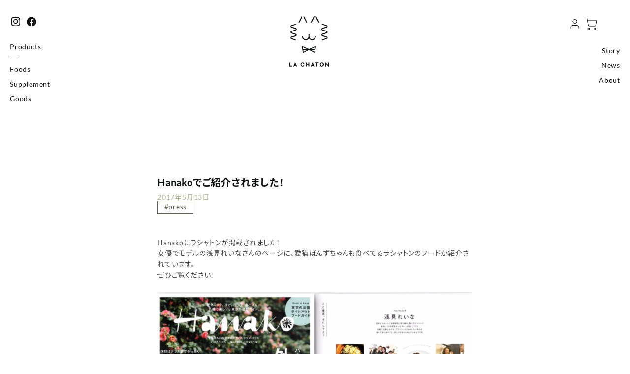

--- FILE ---
content_type: text/html; charset=utf-8
request_url: https://lachaton.jp/blogs/news/hanakomagazine-05132017
body_size: 33673
content:
<!doctype html>
<html class="no-js" lang="ja">
  <head>
    <meta charset="utf-8">
    <meta http-equiv="X-UA-Compatible" content="IE=edge">
    <meta name="viewport" content="width=device-width,initial-scale=1">
    <meta name="theme-color" content="">
    <link rel="canonical" href="https://lachaton.jp/blogs/news/hanakomagazine-05132017">
    
    <link rel="preconnect" href="https://fonts.googleapis.com">
    <link rel="preconnect" href="https://fonts.gstatic.com" crossorigin>
    <link href="https://fonts.googleapis.com/css2?family=Noto+Sans+JP:wght@400;700&display=swap" rel="stylesheet">
    
    <style>
      @font-face {
        font-family: 'Lato';
        src: url('//lachaton.jp/cdn/shop/files/Lato-Bold.woff2?v=15118016092315237057') format('woff2');
        font-weight: 700;
        font-style: bold;
        font-display: swap;
      }

      @font-face {
        font-family: 'Lato';
        src: url('//lachaton.jp/cdn/shop/files/Lato-Regular.woff2?v=7826311635296550641') format('woff2');
        font-weight: 400;
        font-style: normal;
        font-display: swap;
      }
    </style>

    <style>
      @font-face {
        font-family: 'Balthazar';
        src: url('//lachaton.jp/cdn/shop/files/Balthazar-Regular.woff2?v=8565929288200492111') format('woff2');
        font-weight: normal;
        font-style: normal;
        font-display: swap;
      }
    </style><link rel="icon" type="image/png" href="//lachaton.jp/cdn/shop/files/favicon.png?crop=center&height=32&v=1697773422&width=32">

    
    
    <style>
      .list-social {
        display: flex;
        flex-wrap: wrap;
        justify-content: flex-start;
      }
      .list-social__item .icon {
        height: 1.5rem;
        width: 1.5rem;
        color: var(--c-primary-900);
      }
      .header__icon,
      .list-social__item .icon {
        transition: color var(--t-ease-100);
      }

      .header__icon.header__icon--cart:hover .cart-count-bubble {
        transition: color var(--t-ease-100), background-color var(--t-ease-100);
      }

      .list-social__item svg {
        transform: scale(0.8);
      }

      @media (hover: hover) and (pointer: fine) {
        .list-social__item:hover .icon,
        .header__icon:hover {
          color: var(--c-grey-400);
        }
        .header__icon.header__icon--cart:hover .cart-count-bubble {
          background-color: var(--c-grey-400);
          color: var(--c-primary-900);
        }
      }

      .list-social__link {
        align-items: center;
        display: flex;
        padding: 1rem;
      }
    </style>
    
    <style>
      .js .menu-drawer__menu li:not(.non-decoration-item):first-child {
        margin-bottom: 0.5rem;
        padding-bottom: 0.5rem;
        position: relative;
      }
      .js .menu-drawer__menu li:not(.non-decoration-item):first-child::before {
        content: '';
        position: absolute;
        bottom: 0;
        left: 0;
        width: 1rem;
        border-bottom: 1px solid var(--c-secondary-900);
      }
      .js .menu-drawer__menu li.not_blank.last-item {
        padding-bottom: 4.5rem;
      }

      .menu-drawer__menu-item {
        padding: 0.875rem 0;
        text-decoration: none !important;

        line-height: 160% !important;
        letter-spacing: inherit !important;
        transition: color ease-in-out 0.1s;
        position: relative;
      }
      @media screen and (min-width: 1280px) {
        .menu-drawer__menu-item {
          font-size: 0.875rem;
          
        }
      }
      .link--small {
        font-size: 0.75rem;
        line-height: 1.5;
      }
    </style>

    <title>
      Hanakoでご紹介されました！
 &ndash; LA CHATON</title>

    
      <meta name="description" content="Hanakoにラシャトンが掲載されました！ 女優でモデルの浅見れいなさんのページに、愛猫ぽんずちゃんも食べてるラシャトンのフードが紹介されています。 ぜひご覧ください！">
    

    

<meta property="og:site_name" content="LA CHATON">
<meta property="og:url" content="https://lachaton.jp/blogs/news/hanakomagazine-05132017">
<meta property="og:title" content="Hanakoでご紹介されました！">
<meta property="og:type" content="article">
<meta property="og:description" content="Hanakoにラシャトンが掲載されました！ 女優でモデルの浅見れいなさんのページに、愛猫ぽんずちゃんも食べてるラシャトンのフードが紹介されています。 ぜひご覧ください！"><meta property="og:image" content="http://lachaton.jp/cdn/shop/articles/Hanako6_2017.jpg?v=1695536448">
  <meta property="og:image:secure_url" content="https://lachaton.jp/cdn/shop/articles/Hanako6_2017.jpg?v=1695536448">
  <meta property="og:image:width" content="1024">
  <meta property="og:image:height" content="725"><meta name="twitter:card" content="summary_large_image">
<meta name="twitter:title" content="Hanakoでご紹介されました！">
<meta name="twitter:description" content="Hanakoにラシャトンが掲載されました！ 女優でモデルの浅見れいなさんのページに、愛猫ぽんずちゃんも食べてるラシャトンのフードが紹介されています。 ぜひご覧ください！">


    <script src="//lachaton.jp/cdn/shop/t/4/assets/constants.js?v=58251544750838685771691820851" defer="defer"></script>
    <script src="//lachaton.jp/cdn/shop/t/4/assets/pubsub.js?v=158357773527763999511691820847" defer="defer"></script>
    <script src="//lachaton.jp/cdn/shop/t/4/assets/global.js?v=139248116715221171191691820852" defer="defer"></script><script>window.performance && window.performance.mark && window.performance.mark('shopify.content_for_header.start');</script><meta id="shopify-digital-wallet" name="shopify-digital-wallet" content="/79795388699/digital_wallets/dialog">
<link rel="alternate" type="application/atom+xml" title="Feed" href="/blogs/news.atom" />
<script async="async" src="/checkouts/internal/preloads.js?locale=ja-JP"></script>
<script id="shopify-features" type="application/json">{"accessToken":"49ea268e4afa39c0597c31aeafcbeace","betas":["rich-media-storefront-analytics"],"domain":"lachaton.jp","predictiveSearch":false,"shopId":79795388699,"locale":"ja"}</script>
<script>var Shopify = Shopify || {};
Shopify.shop = "lachaton.myshopify.com";
Shopify.locale = "ja";
Shopify.currency = {"active":"JPY","rate":"1.0"};
Shopify.country = "JP";
Shopify.theme = {"name":"lachaton-ec\/main","id":156702966043,"schema_name":"Dawn","schema_version":"9.0.0","theme_store_id":null,"role":"main"};
Shopify.theme.handle = "null";
Shopify.theme.style = {"id":null,"handle":null};
Shopify.cdnHost = "lachaton.jp/cdn";
Shopify.routes = Shopify.routes || {};
Shopify.routes.root = "/";</script>
<script type="module">!function(o){(o.Shopify=o.Shopify||{}).modules=!0}(window);</script>
<script>!function(o){function n(){var o=[];function n(){o.push(Array.prototype.slice.apply(arguments))}return n.q=o,n}var t=o.Shopify=o.Shopify||{};t.loadFeatures=n(),t.autoloadFeatures=n()}(window);</script>
<script id="shop-js-analytics" type="application/json">{"pageType":"article"}</script>
<script defer="defer" async type="module" src="//lachaton.jp/cdn/shopifycloud/shop-js/modules/v2/client.init-shop-cart-sync_PyU3Cxph.ja.esm.js"></script>
<script defer="defer" async type="module" src="//lachaton.jp/cdn/shopifycloud/shop-js/modules/v2/chunk.common_3XpQ5sgE.esm.js"></script>
<script type="module">
  await import("//lachaton.jp/cdn/shopifycloud/shop-js/modules/v2/client.init-shop-cart-sync_PyU3Cxph.ja.esm.js");
await import("//lachaton.jp/cdn/shopifycloud/shop-js/modules/v2/chunk.common_3XpQ5sgE.esm.js");

  window.Shopify.SignInWithShop?.initShopCartSync?.({"fedCMEnabled":true,"windoidEnabled":true});

</script>
<script>(function() {
  var isLoaded = false;
  function asyncLoad() {
    if (isLoaded) return;
    isLoaded = true;
    var urls = ["https:\/\/subscription-script2-pr.firebaseapp.com\/script.js?shop=lachaton.myshopify.com"];
    for (var i = 0; i < urls.length; i++) {
      var s = document.createElement('script');
      s.type = 'text/javascript';
      s.async = true;
      s.src = urls[i];
      var x = document.getElementsByTagName('script')[0];
      x.parentNode.insertBefore(s, x);
    }
  };
  if(window.attachEvent) {
    window.attachEvent('onload', asyncLoad);
  } else {
    window.addEventListener('load', asyncLoad, false);
  }
})();</script>
<script id="__st">var __st={"a":79795388699,"offset":32400,"reqid":"63ee669c-3fce-4068-bfdd-053d4cddea0b-1768899518","pageurl":"lachaton.jp\/blogs\/news\/hanakomagazine-05132017","s":"articles-606477615387","u":"83910ad53450","p":"article","rtyp":"article","rid":606477615387};</script>
<script>window.ShopifyPaypalV4VisibilityTracking = true;</script>
<script id="captcha-bootstrap">!function(){'use strict';const t='contact',e='account',n='new_comment',o=[[t,t],['blogs',n],['comments',n],[t,'customer']],c=[[e,'customer_login'],[e,'guest_login'],[e,'recover_customer_password'],[e,'create_customer']],r=t=>t.map((([t,e])=>`form[action*='/${t}']:not([data-nocaptcha='true']) input[name='form_type'][value='${e}']`)).join(','),a=t=>()=>t?[...document.querySelectorAll(t)].map((t=>t.form)):[];function s(){const t=[...o],e=r(t);return a(e)}const i='password',u='form_key',d=['recaptcha-v3-token','g-recaptcha-response','h-captcha-response',i],f=()=>{try{return window.sessionStorage}catch{return}},m='__shopify_v',_=t=>t.elements[u];function p(t,e,n=!1){try{const o=window.sessionStorage,c=JSON.parse(o.getItem(e)),{data:r}=function(t){const{data:e,action:n}=t;return t[m]||n?{data:e,action:n}:{data:t,action:n}}(c);for(const[e,n]of Object.entries(r))t.elements[e]&&(t.elements[e].value=n);n&&o.removeItem(e)}catch(o){console.error('form repopulation failed',{error:o})}}const l='form_type',E='cptcha';function T(t){t.dataset[E]=!0}const w=window,h=w.document,L='Shopify',v='ce_forms',y='captcha';let A=!1;((t,e)=>{const n=(g='f06e6c50-85a8-45c8-87d0-21a2b65856fe',I='https://cdn.shopify.com/shopifycloud/storefront-forms-hcaptcha/ce_storefront_forms_captcha_hcaptcha.v1.5.2.iife.js',D={infoText:'hCaptchaによる保護',privacyText:'プライバシー',termsText:'利用規約'},(t,e,n)=>{const o=w[L][v],c=o.bindForm;if(c)return c(t,g,e,D).then(n);var r;o.q.push([[t,g,e,D],n]),r=I,A||(h.body.append(Object.assign(h.createElement('script'),{id:'captcha-provider',async:!0,src:r})),A=!0)});var g,I,D;w[L]=w[L]||{},w[L][v]=w[L][v]||{},w[L][v].q=[],w[L][y]=w[L][y]||{},w[L][y].protect=function(t,e){n(t,void 0,e),T(t)},Object.freeze(w[L][y]),function(t,e,n,w,h,L){const[v,y,A,g]=function(t,e,n){const i=e?o:[],u=t?c:[],d=[...i,...u],f=r(d),m=r(i),_=r(d.filter((([t,e])=>n.includes(e))));return[a(f),a(m),a(_),s()]}(w,h,L),I=t=>{const e=t.target;return e instanceof HTMLFormElement?e:e&&e.form},D=t=>v().includes(t);t.addEventListener('submit',(t=>{const e=I(t);if(!e)return;const n=D(e)&&!e.dataset.hcaptchaBound&&!e.dataset.recaptchaBound,o=_(e),c=g().includes(e)&&(!o||!o.value);(n||c)&&t.preventDefault(),c&&!n&&(function(t){try{if(!f())return;!function(t){const e=f();if(!e)return;const n=_(t);if(!n)return;const o=n.value;o&&e.removeItem(o)}(t);const e=Array.from(Array(32),(()=>Math.random().toString(36)[2])).join('');!function(t,e){_(t)||t.append(Object.assign(document.createElement('input'),{type:'hidden',name:u})),t.elements[u].value=e}(t,e),function(t,e){const n=f();if(!n)return;const o=[...t.querySelectorAll(`input[type='${i}']`)].map((({name:t})=>t)),c=[...d,...o],r={};for(const[a,s]of new FormData(t).entries())c.includes(a)||(r[a]=s);n.setItem(e,JSON.stringify({[m]:1,action:t.action,data:r}))}(t,e)}catch(e){console.error('failed to persist form',e)}}(e),e.submit())}));const S=(t,e)=>{t&&!t.dataset[E]&&(n(t,e.some((e=>e===t))),T(t))};for(const o of['focusin','change'])t.addEventListener(o,(t=>{const e=I(t);D(e)&&S(e,y())}));const B=e.get('form_key'),M=e.get(l),P=B&&M;t.addEventListener('DOMContentLoaded',(()=>{const t=y();if(P)for(const e of t)e.elements[l].value===M&&p(e,B);[...new Set([...A(),...v().filter((t=>'true'===t.dataset.shopifyCaptcha))])].forEach((e=>S(e,t)))}))}(h,new URLSearchParams(w.location.search),n,t,e,['guest_login'])})(!0,!0)}();</script>
<script integrity="sha256-4kQ18oKyAcykRKYeNunJcIwy7WH5gtpwJnB7kiuLZ1E=" data-source-attribution="shopify.loadfeatures" defer="defer" src="//lachaton.jp/cdn/shopifycloud/storefront/assets/storefront/load_feature-a0a9edcb.js" crossorigin="anonymous"></script>
<script data-source-attribution="shopify.dynamic_checkout.dynamic.init">var Shopify=Shopify||{};Shopify.PaymentButton=Shopify.PaymentButton||{isStorefrontPortableWallets:!0,init:function(){window.Shopify.PaymentButton.init=function(){};var t=document.createElement("script");t.src="https://lachaton.jp/cdn/shopifycloud/portable-wallets/latest/portable-wallets.ja.js",t.type="module",document.head.appendChild(t)}};
</script>
<script data-source-attribution="shopify.dynamic_checkout.buyer_consent">
  function portableWalletsHideBuyerConsent(e){var t=document.getElementById("shopify-buyer-consent"),n=document.getElementById("shopify-subscription-policy-button");t&&n&&(t.classList.add("hidden"),t.setAttribute("aria-hidden","true"),n.removeEventListener("click",e))}function portableWalletsShowBuyerConsent(e){var t=document.getElementById("shopify-buyer-consent"),n=document.getElementById("shopify-subscription-policy-button");t&&n&&(t.classList.remove("hidden"),t.removeAttribute("aria-hidden"),n.addEventListener("click",e))}window.Shopify?.PaymentButton&&(window.Shopify.PaymentButton.hideBuyerConsent=portableWalletsHideBuyerConsent,window.Shopify.PaymentButton.showBuyerConsent=portableWalletsShowBuyerConsent);
</script>
<script data-source-attribution="shopify.dynamic_checkout.cart.bootstrap">document.addEventListener("DOMContentLoaded",(function(){function t(){return document.querySelector("shopify-accelerated-checkout-cart, shopify-accelerated-checkout")}if(t())Shopify.PaymentButton.init();else{new MutationObserver((function(e,n){t()&&(Shopify.PaymentButton.init(),n.disconnect())})).observe(document.body,{childList:!0,subtree:!0})}}));
</script>
<script id="sections-script" data-sections="header" defer="defer" src="//lachaton.jp/cdn/shop/t/4/compiled_assets/scripts.js?v=9925"></script>
<script>window.performance && window.performance.mark && window.performance.mark('shopify.content_for_header.end');</script>


    <style data-shopify>
      @font-face {
  font-family: Assistant;
  font-weight: 400;
  font-style: normal;
  font-display: swap;
  src: url("//lachaton.jp/cdn/fonts/assistant/assistant_n4.9120912a469cad1cc292572851508ca49d12e768.woff2") format("woff2"),
       url("//lachaton.jp/cdn/fonts/assistant/assistant_n4.6e9875ce64e0fefcd3f4446b7ec9036b3ddd2985.woff") format("woff");
}

      @font-face {
  font-family: Assistant;
  font-weight: 700;
  font-style: normal;
  font-display: swap;
  src: url("//lachaton.jp/cdn/fonts/assistant/assistant_n7.bf44452348ec8b8efa3aa3068825305886b1c83c.woff2") format("woff2"),
       url("//lachaton.jp/cdn/fonts/assistant/assistant_n7.0c887fee83f6b3bda822f1150b912c72da0f7b64.woff") format("woff");
}

      
      
      @font-face {
  font-family: Assistant;
  font-weight: 400;
  font-style: normal;
  font-display: swap;
  src: url("//lachaton.jp/cdn/fonts/assistant/assistant_n4.9120912a469cad1cc292572851508ca49d12e768.woff2") format("woff2"),
       url("//lachaton.jp/cdn/fonts/assistant/assistant_n4.6e9875ce64e0fefcd3f4446b7ec9036b3ddd2985.woff") format("woff");
}


      
        :root,
        .color-background-1 {
          --color-background: 255,255,255;
        
          --gradient-background: #ffffff;
        
        --color-foreground: 14,19,15;
        --color-shadow: 14,19,15;
        --color-button: 14,19,15;
        --color-button-text: 255,255,255;
        --color-secondary-button: 255,255,255;
        --color-secondary-button-text: 14,19,15;
        --color-link: 14,19,15;
        --color-badge-foreground: 14,19,15;
        --color-badge-background: 255,255,255;
        --color-badge-border: 14,19,15;
        --payment-terms-background-color: rgb(255 255 255);
      }
      
        
        .color-background-2 {
          --color-background: 243,243,243;
        
          --gradient-background: #f3f3f3;
        
        --color-foreground: 14,19,15;
        --color-shadow: 14,19,15;
        --color-button: 14,19,15;
        --color-button-text: 243,243,243;
        --color-secondary-button: 243,243,243;
        --color-secondary-button-text: 14,19,15;
        --color-link: 14,19,15;
        --color-badge-foreground: 14,19,15;
        --color-badge-background: 243,243,243;
        --color-badge-border: 14,19,15;
        --payment-terms-background-color: rgb(243 243 243);
      }
      
        
        .color-inverse {
          --color-background: 36,40,51;
        
          --gradient-background: #242833;
        
        --color-foreground: 255,255,255;
        --color-shadow: 14,19,15;
        --color-button: 255,255,255;
        --color-button-text: 14,19,15;
        --color-secondary-button: 36,40,51;
        --color-secondary-button-text: 255,255,255;
        --color-link: 255,255,255;
        --color-badge-foreground: 255,255,255;
        --color-badge-background: 36,40,51;
        --color-badge-border: 255,255,255;
        --payment-terms-background-color: rgb(36 40 51);
      }
      
        
        .color-accent-1 {
          --color-background: 18,18,18;
        
          --gradient-background: #121212;
        
        --color-foreground: 255,255,255;
        --color-shadow: 14,19,15;
        --color-button: 255,255,255;
        --color-button-text: 14,19,15;
        --color-secondary-button: 18,18,18;
        --color-secondary-button-text: 255,255,255;
        --color-link: 255,255,255;
        --color-badge-foreground: 255,255,255;
        --color-badge-background: 18,18,18;
        --color-badge-border: 255,255,255;
        --payment-terms-background-color: rgb(18 18 18);
      }
      
        
        .color-accent-2 {
          --color-background: 119,119,103;
        
          --gradient-background: #777767;
        
        --color-foreground: 255,255,255;
        --color-shadow: 14,19,15;
        --color-button: 255,255,255;
        --color-button-text: 119,119,103;
        --color-secondary-button: 119,119,103;
        --color-secondary-button-text: 255,255,255;
        --color-link: 255,255,255;
        --color-badge-foreground: 255,255,255;
        --color-badge-background: 119,119,103;
        --color-badge-border: 255,255,255;
        --payment-terms-background-color: rgb(119 119 103);
      }
      
        
        .color-scheme-2b49f943-9f48-4fef-b17e-82b6b32faa2a {
          --color-background: 255,255,255;
        
          --gradient-background: #ffffff;
        
        --color-foreground: 14,19,15;
        --color-shadow: 14,19,15;
        --color-button: 14,19,15;
        --color-button-text: 255,255,255;
        --color-secondary-button: 255,255,255;
        --color-secondary-button-text: 14,19,15;
        --color-link: 14,19,15;
        --color-badge-foreground: 14,19,15;
        --color-badge-background: 255,255,255;
        --color-badge-border: 14,19,15;
        --payment-terms-background-color: rgb(255 255 255);
      }
      
        
        .color-scheme-51329f6b-4b12-4adf-b6bb-a0522d3f6622 {
          --color-background: 255,255,255;
        
          --gradient-background: #ffffff;
        
        --color-foreground: 14,19,15;
        --color-shadow: 14,19,15;
        --color-button: 119,119,103;
        --color-button-text: 255,255,255;
        --color-secondary-button: 255,255,255;
        --color-secondary-button-text: 14,19,15;
        --color-link: 14,19,15;
        --color-badge-foreground: 14,19,15;
        --color-badge-background: 255,255,255;
        --color-badge-border: 14,19,15;
        --payment-terms-background-color: rgb(255 255 255);
      }
      

      body, .color-background-1, .color-background-2, .color-inverse, .color-accent-1, .color-accent-2, .color-scheme-2b49f943-9f48-4fef-b17e-82b6b32faa2a, .color-scheme-51329f6b-4b12-4adf-b6bb-a0522d3f6622 {
        color: rgba(var(--color-foreground), 0.75);
        background-color: rgb(var(--color-background));
      }

      :root {
        --font-body-family: Assistant, sans-serif;
        --font-body-style: normal;
        --font-body-weight: 400;
        --font-body-weight-bold: 700;

        --font-heading-family: Assistant, sans-serif;
        --font-heading-style: normal;
        --font-heading-weight: 400;

        --font-body-scale: 1.0;
        --font-heading-scale: 1.0;

        --media-padding: px;
        --media-border-opacity: 0.05;
        --media-border-width: 1px;
        --media-radius: 0px;
        --media-shadow-opacity: 0.0;
        --media-shadow-horizontal-offset: 0px;
        --media-shadow-vertical-offset: 4px;
        --media-shadow-blur-radius: 5px;
        --media-shadow-visible: 0;

        --page-width: 160rem;
        --page-width-margin: 0rem;

        --product-card-image-padding: 0.0rem;
        --product-card-corner-radius: 0.0rem;
        --product-card-text-alignment: left;
        --product-card-border-width: 0.0rem;
        --product-card-border-opacity: 0.1;
        --product-card-shadow-opacity: 0.0;
        --product-card-shadow-visible: 0;
        --product-card-shadow-horizontal-offset: 0.0rem;
        --product-card-shadow-vertical-offset: 0.4rem;
        --product-card-shadow-blur-radius: 0.5rem;

        --collection-card-image-padding: 0.0rem;
        --collection-card-corner-radius: 0.0rem;
        --collection-card-text-alignment: left;
        --collection-card-border-width: 0.0rem;
        --collection-card-border-opacity: 0.1;
        --collection-card-shadow-opacity: 0.0;
        --collection-card-shadow-visible: 0;
        --collection-card-shadow-horizontal-offset: 0.0rem;
        --collection-card-shadow-vertical-offset: 0.4rem;
        --collection-card-shadow-blur-radius: 0.5rem;

        --blog-card-image-padding: 0.0rem;
        --blog-card-corner-radius: 0.0rem;
        --blog-card-text-alignment: left;
        --blog-card-border-width: 0.0rem;
        --blog-card-border-opacity: 0.1;
        --blog-card-shadow-opacity: 0.0;
        --blog-card-shadow-visible: 0;
        --blog-card-shadow-horizontal-offset: 0.0rem;
        --blog-card-shadow-vertical-offset: 0.4rem;
        --blog-card-shadow-blur-radius: 0.5rem;

        --badge-corner-radius: 4.0rem;

        --popup-border-width: 1px;
        --popup-border-opacity: 0.1;
        --popup-corner-radius: 0px;
        --popup-shadow-opacity: 0.0;
        --popup-shadow-horizontal-offset: 0px;
        --popup-shadow-vertical-offset: 4px;
        --popup-shadow-blur-radius: 5px;

        --drawer-border-width: 1px;
        --drawer-border-opacity: 0.1;
        --drawer-shadow-opacity: 0.0;
        --drawer-shadow-horizontal-offset: 0px;
        --drawer-shadow-vertical-offset: 4px;
        --drawer-shadow-blur-radius: 5px;

        --spacing-sections-desktop: 0px;
        --spacing-sections-mobile: 0px;

        --grid-desktop-vertical-spacing: 8px;
        --grid-desktop-horizontal-spacing: 8px;
        --grid-mobile-vertical-spacing: 4px;
        --grid-mobile-horizontal-spacing: 4px;

        --text-boxes-border-opacity: 0.1;
        --text-boxes-border-width: 0px;
        --text-boxes-radius: 0px;
        --text-boxes-shadow-opacity: 0.0;
        --text-boxes-shadow-visible: 0;
        --text-boxes-shadow-horizontal-offset: 0px;
        --text-boxes-shadow-vertical-offset: 4px;
        --text-boxes-shadow-blur-radius: 5px;

        --buttons-radius: 0px;
        --buttons-radius-outset: 0px;
        --buttons-border-width: 1px;
        --buttons-border-opacity: 1.0;
        --buttons-shadow-opacity: 0.0;
        --buttons-shadow-visible: 0;
        --buttons-shadow-horizontal-offset: 0px;
        --buttons-shadow-vertical-offset: 4px;
        --buttons-shadow-blur-radius: 5px;
        --buttons-border-offset: 0px;

        --inputs-radius: 0px;
        --inputs-border-width: 1px;
        --inputs-border-opacity: 0.55;
        --inputs-shadow-opacity: 0.0;
        --inputs-shadow-horizontal-offset: 0px;
        --inputs-margin-offset: 0px;
        --inputs-shadow-vertical-offset: 4px;
        --inputs-shadow-blur-radius: 5px;
        --inputs-radius-outset: 0px;

        --variant-pills-radius: 40px;
        --variant-pills-border-width: 1px;
        --variant-pills-border-opacity: 0.55;
        --variant-pills-shadow-opacity: 0.0;
        --variant-pills-shadow-horizontal-offset: 0px;
        --variant-pills-shadow-vertical-offset: 4px;
        --variant-pills-shadow-blur-radius: 5px;
      }

      *,
      *::before,
      *::after {
        box-sizing: inherit;
      }

      html {
        box-sizing: border-box;
        /* font-size: var(--font-body-scale); */
        height: 100%;
      }
    </style>

    <link href="//lachaton.jp/cdn/shop/t/4/assets/base.css?v=110534249227711840571696567083" rel="stylesheet" type="text/css" media="all" />

    


  <link href="//lachaton.jp/cdn/shop/t/4/assets/tailwind-561957ec.css" rel="stylesheet" type="text/css" media="all" />




  <link href="//lachaton.jp/cdn/shop/t/4/assets/theme-af0d67c1.css" rel="stylesheet" type="text/css" media="all" />



    
    

    
    
<link
        rel="stylesheet"
        href="//lachaton.jp/cdn/shop/t/4/assets/component-predictive-search.css?v=118923337488134913561691820850"
        media="print"
        onload="this.media='all'"
      >
    
    
      <script type="application/ld+json">
        {
          "@context": "https://schema.org",
          "@type": "BreadcrumbList",
          "@id": "https://lachaton.jp/#breadcrumb",
          "itemListElement": [
            {
              "@type": "ListItem",
              "position": 1,
              "item": {
                "@type": "WebPage",
                "@id": "https://lachaton.jp",
                "url": "https://lachaton.jp",
                "name": "トップ"
              }
            },
            {
              "@type": "ListItem",
              "position": 2,
              "item": {
                "@type": "WebPage",
                "@id": "https://lachaton.jp/blogs/news/hanakomagazine-05132017",
                "url": "https://lachaton.jp/blogs/news/hanakomagazine-05132017",
                "name": "Hanakoでご紹介されました！"
              }
            }
          ]
        }
      </script>
    

    <script>
      document.documentElement.className = document.documentElement.className.replace('no-js', 'js');
      if (Shopify.designMode) {
        document.documentElement.classList.add('shopify-design-mode');
      }
    </script>
  <!-- BEGIN app block: shopify://apps//blocks/pre-order-app/290ed845-6a31-49a7-a244-443963fc8b13 --><!-- BEGIN app snippet: settings-json -->
<script id='ruffruff-pre-order-settings-json' type='application/json'>{"cacheDateTime": "1768899518","domain": "lachaton.jp","shopId": "79795388699","preOrderBadgeCondition": "oneOrMorePreOrder","preOrderBadgeTitle": "","hideCopyright": true,"backInStockEnabled": false,"backInStockCustomizeEnabled": false,"backInStockButtonName": "再入荷通知を受け取る","backInStockProductMessage": "登録すると、この商品の再入荷のお知らせを受け取ることができます。","backInStockModalTitle": "再入荷通知を受け取る","backInStockModalDescription": "登録すると、この商品の再入荷のお知らせを受け取ることができます。","backInStockModalThanksMessage": "再入荷通知の登録が完了しました。","backInStockExcludedCollections": [],"backInStockExcludedProducts": [],"customizeEnabled": false,"cartCheckoutValidation": "none","cartValidationEnabled": false,"checkoutValidationEnabled": false,"productValidationEnabled": false,"outOfConditionValidationEnabled": false,"outOfConditionValidationMessage": "予約販売の条件外の商品がカート内に含まれています。","productMessagePropertyName": "注意事項","cartButtonBackgroundColor": "#FFFFFF","cartButtonTextColor": "#121212","cartButtonIfNotMetBackgroundColor": "#FFFFFF","cartButtonIfNotMetTextColor": "#121212","backInStockButtonBackgroundColor": "#FFFFFF","backInStockButtonTextColor": "#121212","cartValidationMessage": "カート内に同時に注文できない商品が含まれています。","checkoutValidationMessage": "カート内に同時に注文できない商品が含まれています。","productValidationMessage": "カート内に同時に注文できない商品が含まれています。","purchaseQuantityLimitMessage": ""}</script>
<!-- END app snippet --><!-- BEGIN app snippet: customer-json --><script id='ruffruff-pre-order-customer-json' type='application/json'>{"cacheDateTime": "1768899518","hasAccount": false,"tags": []}</script>
<!-- END app snippet --><script src="https://cdn.shopify.com/extensions/019b5888-8287-78ea-808c-bc21099b72c0/version-175/assets/ruffruff-pre-order.js" type="text/javascript" defer="defer"></script><link href="//cdn.shopify.com/extensions/019b5888-8287-78ea-808c-bc21099b72c0/version-175/assets/ruffruff-pre-order.css" rel="stylesheet" type="text/css" media="all" />
<!-- END app block --><script src="https://cdn.shopify.com/extensions/019b8d54-2388-79d8-becc-d32a3afe2c7a/omnisend-50/assets/omnisend-in-shop.js" type="text/javascript" defer="defer"></script>
<link href="https://monorail-edge.shopifysvc.com" rel="dns-prefetch">
<script>(function(){if ("sendBeacon" in navigator && "performance" in window) {try {var session_token_from_headers = performance.getEntriesByType('navigation')[0].serverTiming.find(x => x.name == '_s').description;} catch {var session_token_from_headers = undefined;}var session_cookie_matches = document.cookie.match(/_shopify_s=([^;]*)/);var session_token_from_cookie = session_cookie_matches && session_cookie_matches.length === 2 ? session_cookie_matches[1] : "";var session_token = session_token_from_headers || session_token_from_cookie || "";function handle_abandonment_event(e) {var entries = performance.getEntries().filter(function(entry) {return /monorail-edge.shopifysvc.com/.test(entry.name);});if (!window.abandonment_tracked && entries.length === 0) {window.abandonment_tracked = true;var currentMs = Date.now();var navigation_start = performance.timing.navigationStart;var payload = {shop_id: 79795388699,url: window.location.href,navigation_start,duration: currentMs - navigation_start,session_token,page_type: "article"};window.navigator.sendBeacon("https://monorail-edge.shopifysvc.com/v1/produce", JSON.stringify({schema_id: "online_store_buyer_site_abandonment/1.1",payload: payload,metadata: {event_created_at_ms: currentMs,event_sent_at_ms: currentMs}}));}}window.addEventListener('pagehide', handle_abandonment_event);}}());</script>
<script id="web-pixels-manager-setup">(function e(e,d,r,n,o){if(void 0===o&&(o={}),!Boolean(null===(a=null===(i=window.Shopify)||void 0===i?void 0:i.analytics)||void 0===a?void 0:a.replayQueue)){var i,a;window.Shopify=window.Shopify||{};var t=window.Shopify;t.analytics=t.analytics||{};var s=t.analytics;s.replayQueue=[],s.publish=function(e,d,r){return s.replayQueue.push([e,d,r]),!0};try{self.performance.mark("wpm:start")}catch(e){}var l=function(){var e={modern:/Edge?\/(1{2}[4-9]|1[2-9]\d|[2-9]\d{2}|\d{4,})\.\d+(\.\d+|)|Firefox\/(1{2}[4-9]|1[2-9]\d|[2-9]\d{2}|\d{4,})\.\d+(\.\d+|)|Chrom(ium|e)\/(9{2}|\d{3,})\.\d+(\.\d+|)|(Maci|X1{2}).+ Version\/(15\.\d+|(1[6-9]|[2-9]\d|\d{3,})\.\d+)([,.]\d+|)( \(\w+\)|)( Mobile\/\w+|) Safari\/|Chrome.+OPR\/(9{2}|\d{3,})\.\d+\.\d+|(CPU[ +]OS|iPhone[ +]OS|CPU[ +]iPhone|CPU IPhone OS|CPU iPad OS)[ +]+(15[._]\d+|(1[6-9]|[2-9]\d|\d{3,})[._]\d+)([._]\d+|)|Android:?[ /-](13[3-9]|1[4-9]\d|[2-9]\d{2}|\d{4,})(\.\d+|)(\.\d+|)|Android.+Firefox\/(13[5-9]|1[4-9]\d|[2-9]\d{2}|\d{4,})\.\d+(\.\d+|)|Android.+Chrom(ium|e)\/(13[3-9]|1[4-9]\d|[2-9]\d{2}|\d{4,})\.\d+(\.\d+|)|SamsungBrowser\/([2-9]\d|\d{3,})\.\d+/,legacy:/Edge?\/(1[6-9]|[2-9]\d|\d{3,})\.\d+(\.\d+|)|Firefox\/(5[4-9]|[6-9]\d|\d{3,})\.\d+(\.\d+|)|Chrom(ium|e)\/(5[1-9]|[6-9]\d|\d{3,})\.\d+(\.\d+|)([\d.]+$|.*Safari\/(?![\d.]+ Edge\/[\d.]+$))|(Maci|X1{2}).+ Version\/(10\.\d+|(1[1-9]|[2-9]\d|\d{3,})\.\d+)([,.]\d+|)( \(\w+\)|)( Mobile\/\w+|) Safari\/|Chrome.+OPR\/(3[89]|[4-9]\d|\d{3,})\.\d+\.\d+|(CPU[ +]OS|iPhone[ +]OS|CPU[ +]iPhone|CPU IPhone OS|CPU iPad OS)[ +]+(10[._]\d+|(1[1-9]|[2-9]\d|\d{3,})[._]\d+)([._]\d+|)|Android:?[ /-](13[3-9]|1[4-9]\d|[2-9]\d{2}|\d{4,})(\.\d+|)(\.\d+|)|Mobile Safari.+OPR\/([89]\d|\d{3,})\.\d+\.\d+|Android.+Firefox\/(13[5-9]|1[4-9]\d|[2-9]\d{2}|\d{4,})\.\d+(\.\d+|)|Android.+Chrom(ium|e)\/(13[3-9]|1[4-9]\d|[2-9]\d{2}|\d{4,})\.\d+(\.\d+|)|Android.+(UC? ?Browser|UCWEB|U3)[ /]?(15\.([5-9]|\d{2,})|(1[6-9]|[2-9]\d|\d{3,})\.\d+)\.\d+|SamsungBrowser\/(5\.\d+|([6-9]|\d{2,})\.\d+)|Android.+MQ{2}Browser\/(14(\.(9|\d{2,})|)|(1[5-9]|[2-9]\d|\d{3,})(\.\d+|))(\.\d+|)|K[Aa][Ii]OS\/(3\.\d+|([4-9]|\d{2,})\.\d+)(\.\d+|)/},d=e.modern,r=e.legacy,n=navigator.userAgent;return n.match(d)?"modern":n.match(r)?"legacy":"unknown"}(),u="modern"===l?"modern":"legacy",c=(null!=n?n:{modern:"",legacy:""})[u],f=function(e){return[e.baseUrl,"/wpm","/b",e.hashVersion,"modern"===e.buildTarget?"m":"l",".js"].join("")}({baseUrl:d,hashVersion:r,buildTarget:u}),m=function(e){var d=e.version,r=e.bundleTarget,n=e.surface,o=e.pageUrl,i=e.monorailEndpoint;return{emit:function(e){var a=e.status,t=e.errorMsg,s=(new Date).getTime(),l=JSON.stringify({metadata:{event_sent_at_ms:s},events:[{schema_id:"web_pixels_manager_load/3.1",payload:{version:d,bundle_target:r,page_url:o,status:a,surface:n,error_msg:t},metadata:{event_created_at_ms:s}}]});if(!i)return console&&console.warn&&console.warn("[Web Pixels Manager] No Monorail endpoint provided, skipping logging."),!1;try{return self.navigator.sendBeacon.bind(self.navigator)(i,l)}catch(e){}var u=new XMLHttpRequest;try{return u.open("POST",i,!0),u.setRequestHeader("Content-Type","text/plain"),u.send(l),!0}catch(e){return console&&console.warn&&console.warn("[Web Pixels Manager] Got an unhandled error while logging to Monorail."),!1}}}}({version:r,bundleTarget:l,surface:e.surface,pageUrl:self.location.href,monorailEndpoint:e.monorailEndpoint});try{o.browserTarget=l,function(e){var d=e.src,r=e.async,n=void 0===r||r,o=e.onload,i=e.onerror,a=e.sri,t=e.scriptDataAttributes,s=void 0===t?{}:t,l=document.createElement("script"),u=document.querySelector("head"),c=document.querySelector("body");if(l.async=n,l.src=d,a&&(l.integrity=a,l.crossOrigin="anonymous"),s)for(var f in s)if(Object.prototype.hasOwnProperty.call(s,f))try{l.dataset[f]=s[f]}catch(e){}if(o&&l.addEventListener("load",o),i&&l.addEventListener("error",i),u)u.appendChild(l);else{if(!c)throw new Error("Did not find a head or body element to append the script");c.appendChild(l)}}({src:f,async:!0,onload:function(){if(!function(){var e,d;return Boolean(null===(d=null===(e=window.Shopify)||void 0===e?void 0:e.analytics)||void 0===d?void 0:d.initialized)}()){var d=window.webPixelsManager.init(e)||void 0;if(d){var r=window.Shopify.analytics;r.replayQueue.forEach((function(e){var r=e[0],n=e[1],o=e[2];d.publishCustomEvent(r,n,o)})),r.replayQueue=[],r.publish=d.publishCustomEvent,r.visitor=d.visitor,r.initialized=!0}}},onerror:function(){return m.emit({status:"failed",errorMsg:"".concat(f," has failed to load")})},sri:function(e){var d=/^sha384-[A-Za-z0-9+/=]+$/;return"string"==typeof e&&d.test(e)}(c)?c:"",scriptDataAttributes:o}),m.emit({status:"loading"})}catch(e){m.emit({status:"failed",errorMsg:(null==e?void 0:e.message)||"Unknown error"})}}})({shopId: 79795388699,storefrontBaseUrl: "https://lachaton.jp",extensionsBaseUrl: "https://extensions.shopifycdn.com/cdn/shopifycloud/web-pixels-manager",monorailEndpoint: "https://monorail-edge.shopifysvc.com/unstable/produce_batch",surface: "storefront-renderer",enabledBetaFlags: ["2dca8a86"],webPixelsConfigList: [{"id":"812712219","configuration":"{\"config\":\"{\\\"pixel_id\\\":\\\"G-XQ6VEXK3D8\\\",\\\"gtag_events\\\":[{\\\"type\\\":\\\"purchase\\\",\\\"action_label\\\":\\\"G-XQ6VEXK3D8\\\"},{\\\"type\\\":\\\"page_view\\\",\\\"action_label\\\":\\\"G-XQ6VEXK3D8\\\"},{\\\"type\\\":\\\"view_item\\\",\\\"action_label\\\":\\\"G-XQ6VEXK3D8\\\"},{\\\"type\\\":\\\"search\\\",\\\"action_label\\\":\\\"G-XQ6VEXK3D8\\\"},{\\\"type\\\":\\\"add_to_cart\\\",\\\"action_label\\\":\\\"G-XQ6VEXK3D8\\\"},{\\\"type\\\":\\\"begin_checkout\\\",\\\"action_label\\\":\\\"G-XQ6VEXK3D8\\\"},{\\\"type\\\":\\\"add_payment_info\\\",\\\"action_label\\\":\\\"G-XQ6VEXK3D8\\\"}],\\\"enable_monitoring_mode\\\":false}\"}","eventPayloadVersion":"v1","runtimeContext":"OPEN","scriptVersion":"b2a88bafab3e21179ed38636efcd8a93","type":"APP","apiClientId":1780363,"privacyPurposes":[],"dataSharingAdjustments":{"protectedCustomerApprovalScopes":["read_customer_address","read_customer_email","read_customer_name","read_customer_personal_data","read_customer_phone"]}},{"id":"shopify-app-pixel","configuration":"{}","eventPayloadVersion":"v1","runtimeContext":"STRICT","scriptVersion":"0450","apiClientId":"shopify-pixel","type":"APP","privacyPurposes":["ANALYTICS","MARKETING"]},{"id":"shopify-custom-pixel","eventPayloadVersion":"v1","runtimeContext":"LAX","scriptVersion":"0450","apiClientId":"shopify-pixel","type":"CUSTOM","privacyPurposes":["ANALYTICS","MARKETING"]}],isMerchantRequest: false,initData: {"shop":{"name":"LA CHATON","paymentSettings":{"currencyCode":"JPY"},"myshopifyDomain":"lachaton.myshopify.com","countryCode":"JP","storefrontUrl":"https:\/\/lachaton.jp"},"customer":null,"cart":null,"checkout":null,"productVariants":[],"purchasingCompany":null},},"https://lachaton.jp/cdn","fcfee988w5aeb613cpc8e4bc33m6693e112",{"modern":"","legacy":""},{"shopId":"79795388699","storefrontBaseUrl":"https:\/\/lachaton.jp","extensionBaseUrl":"https:\/\/extensions.shopifycdn.com\/cdn\/shopifycloud\/web-pixels-manager","surface":"storefront-renderer","enabledBetaFlags":"[\"2dca8a86\"]","isMerchantRequest":"false","hashVersion":"fcfee988w5aeb613cpc8e4bc33m6693e112","publish":"custom","events":"[[\"page_viewed\",{}]]"});</script><script>
  window.ShopifyAnalytics = window.ShopifyAnalytics || {};
  window.ShopifyAnalytics.meta = window.ShopifyAnalytics.meta || {};
  window.ShopifyAnalytics.meta.currency = 'JPY';
  var meta = {"page":{"pageType":"article","resourceType":"article","resourceId":606477615387,"requestId":"63ee669c-3fce-4068-bfdd-053d4cddea0b-1768899518"}};
  for (var attr in meta) {
    window.ShopifyAnalytics.meta[attr] = meta[attr];
  }
</script>
<script class="analytics">
  (function () {
    var customDocumentWrite = function(content) {
      var jquery = null;

      if (window.jQuery) {
        jquery = window.jQuery;
      } else if (window.Checkout && window.Checkout.$) {
        jquery = window.Checkout.$;
      }

      if (jquery) {
        jquery('body').append(content);
      }
    };

    var hasLoggedConversion = function(token) {
      if (token) {
        return document.cookie.indexOf('loggedConversion=' + token) !== -1;
      }
      return false;
    }

    var setCookieIfConversion = function(token) {
      if (token) {
        var twoMonthsFromNow = new Date(Date.now());
        twoMonthsFromNow.setMonth(twoMonthsFromNow.getMonth() + 2);

        document.cookie = 'loggedConversion=' + token + '; expires=' + twoMonthsFromNow;
      }
    }

    var trekkie = window.ShopifyAnalytics.lib = window.trekkie = window.trekkie || [];
    if (trekkie.integrations) {
      return;
    }
    trekkie.methods = [
      'identify',
      'page',
      'ready',
      'track',
      'trackForm',
      'trackLink'
    ];
    trekkie.factory = function(method) {
      return function() {
        var args = Array.prototype.slice.call(arguments);
        args.unshift(method);
        trekkie.push(args);
        return trekkie;
      };
    };
    for (var i = 0; i < trekkie.methods.length; i++) {
      var key = trekkie.methods[i];
      trekkie[key] = trekkie.factory(key);
    }
    trekkie.load = function(config) {
      trekkie.config = config || {};
      trekkie.config.initialDocumentCookie = document.cookie;
      var first = document.getElementsByTagName('script')[0];
      var script = document.createElement('script');
      script.type = 'text/javascript';
      script.onerror = function(e) {
        var scriptFallback = document.createElement('script');
        scriptFallback.type = 'text/javascript';
        scriptFallback.onerror = function(error) {
                var Monorail = {
      produce: function produce(monorailDomain, schemaId, payload) {
        var currentMs = new Date().getTime();
        var event = {
          schema_id: schemaId,
          payload: payload,
          metadata: {
            event_created_at_ms: currentMs,
            event_sent_at_ms: currentMs
          }
        };
        return Monorail.sendRequest("https://" + monorailDomain + "/v1/produce", JSON.stringify(event));
      },
      sendRequest: function sendRequest(endpointUrl, payload) {
        // Try the sendBeacon API
        if (window && window.navigator && typeof window.navigator.sendBeacon === 'function' && typeof window.Blob === 'function' && !Monorail.isIos12()) {
          var blobData = new window.Blob([payload], {
            type: 'text/plain'
          });

          if (window.navigator.sendBeacon(endpointUrl, blobData)) {
            return true;
          } // sendBeacon was not successful

        } // XHR beacon

        var xhr = new XMLHttpRequest();

        try {
          xhr.open('POST', endpointUrl);
          xhr.setRequestHeader('Content-Type', 'text/plain');
          xhr.send(payload);
        } catch (e) {
          console.log(e);
        }

        return false;
      },
      isIos12: function isIos12() {
        return window.navigator.userAgent.lastIndexOf('iPhone; CPU iPhone OS 12_') !== -1 || window.navigator.userAgent.lastIndexOf('iPad; CPU OS 12_') !== -1;
      }
    };
    Monorail.produce('monorail-edge.shopifysvc.com',
      'trekkie_storefront_load_errors/1.1',
      {shop_id: 79795388699,
      theme_id: 156702966043,
      app_name: "storefront",
      context_url: window.location.href,
      source_url: "//lachaton.jp/cdn/s/trekkie.storefront.cd680fe47e6c39ca5d5df5f0a32d569bc48c0f27.min.js"});

        };
        scriptFallback.async = true;
        scriptFallback.src = '//lachaton.jp/cdn/s/trekkie.storefront.cd680fe47e6c39ca5d5df5f0a32d569bc48c0f27.min.js';
        first.parentNode.insertBefore(scriptFallback, first);
      };
      script.async = true;
      script.src = '//lachaton.jp/cdn/s/trekkie.storefront.cd680fe47e6c39ca5d5df5f0a32d569bc48c0f27.min.js';
      first.parentNode.insertBefore(script, first);
    };
    trekkie.load(
      {"Trekkie":{"appName":"storefront","development":false,"defaultAttributes":{"shopId":79795388699,"isMerchantRequest":null,"themeId":156702966043,"themeCityHash":"14456883890069759444","contentLanguage":"ja","currency":"JPY","eventMetadataId":"15024529-11d9-4a8b-bd4a-886b2985d2c7"},"isServerSideCookieWritingEnabled":true,"monorailRegion":"shop_domain","enabledBetaFlags":["65f19447"]},"Session Attribution":{},"S2S":{"facebookCapiEnabled":false,"source":"trekkie-storefront-renderer","apiClientId":580111}}
    );

    var loaded = false;
    trekkie.ready(function() {
      if (loaded) return;
      loaded = true;

      window.ShopifyAnalytics.lib = window.trekkie;

      var originalDocumentWrite = document.write;
      document.write = customDocumentWrite;
      try { window.ShopifyAnalytics.merchantGoogleAnalytics.call(this); } catch(error) {};
      document.write = originalDocumentWrite;

      window.ShopifyAnalytics.lib.page(null,{"pageType":"article","resourceType":"article","resourceId":606477615387,"requestId":"63ee669c-3fce-4068-bfdd-053d4cddea0b-1768899518","shopifyEmitted":true});

      var match = window.location.pathname.match(/checkouts\/(.+)\/(thank_you|post_purchase)/)
      var token = match? match[1]: undefined;
      if (!hasLoggedConversion(token)) {
        setCookieIfConversion(token);
        
      }
    });


        var eventsListenerScript = document.createElement('script');
        eventsListenerScript.async = true;
        eventsListenerScript.src = "//lachaton.jp/cdn/shopifycloud/storefront/assets/shop_events_listener-3da45d37.js";
        document.getElementsByTagName('head')[0].appendChild(eventsListenerScript);

})();</script>
<script
  defer
  src="https://lachaton.jp/cdn/shopifycloud/perf-kit/shopify-perf-kit-3.0.4.min.js"
  data-application="storefront-renderer"
  data-shop-id="79795388699"
  data-render-region="gcp-us-central1"
  data-page-type="article"
  data-theme-instance-id="156702966043"
  data-theme-name="Dawn"
  data-theme-version="9.0.0"
  data-monorail-region="shop_domain"
  data-resource-timing-sampling-rate="10"
  data-shs="true"
  data-shs-beacon="true"
  data-shs-export-with-fetch="true"
  data-shs-logs-sample-rate="1"
  data-shs-beacon-endpoint="https://lachaton.jp/api/collect"
></script>
</head>

  <body class="gradient animate--hover-default">
    <a class="skip-to-content-link button visually-hidden" href="#MainContent">
      コンテンツに進む
    </a><!-- BEGIN sections: header-group -->
<div id="shopify-section-sections--20390819004699__header" class="shopify-section shopify-section-group-header-group section-header header-pointer-handle"><link rel="stylesheet" href="//lachaton.jp/cdn/shop/t/4/assets/component-list-menu.css?v=76529684551190254451692170888" media="print" onload="this.media='all'">
<link rel="stylesheet" href="//lachaton.jp/cdn/shop/t/4/assets/component-search.css?v=130382253973794904871691820848" media="print" onload="this.media='all'">
<link rel="stylesheet" href="//lachaton.jp/cdn/shop/t/4/assets/component-menu-drawer.css?v=156467765037076450071694648085" media="print" onload="this.media='all'">
<link rel="stylesheet" href="//lachaton.jp/cdn/shop/t/4/assets/component-cart-notification.css?v=133117790441532974851694648084" media="print" onload="this.media='all'">
<link rel="stylesheet" href="//lachaton.jp/cdn/shop/t/4/assets/component-cart-items.css?v=181322839324075559621697414535" media="print" onload="this.media='all'"><link rel="stylesheet" href="//lachaton.jp/cdn/shop/t/4/assets/component-price.css?v=51031782212752490091692888604" media="print" onload="this.media='all'">
  <link rel="stylesheet" href="//lachaton.jp/cdn/shop/t/4/assets/component-loading-overlay.css?v=43236910203777044501691820845" media="print" onload="this.media='all'"><noscript><link href="//lachaton.jp/cdn/shop/t/4/assets/component-list-menu.css?v=76529684551190254451692170888" rel="stylesheet" type="text/css" media="all" /></noscript>
<noscript><link href="//lachaton.jp/cdn/shop/t/4/assets/component-search.css?v=130382253973794904871691820848" rel="stylesheet" type="text/css" media="all" /></noscript>
<noscript><link href="//lachaton.jp/cdn/shop/t/4/assets/component-menu-drawer.css?v=156467765037076450071694648085" rel="stylesheet" type="text/css" media="all" /></noscript>
<noscript><link href="//lachaton.jp/cdn/shop/t/4/assets/component-cart-notification.css?v=133117790441532974851694648084" rel="stylesheet" type="text/css" media="all" /></noscript>
<noscript><link href="//lachaton.jp/cdn/shop/t/4/assets/component-cart-items.css?v=181322839324075559621697414535" rel="stylesheet" type="text/css" media="all" /></noscript>

<style>
  header-drawer {
    justify-self: start;

  }.menu-drawer-container {
    display: flex;
  }

  .list-menu {
    list-style: none;
    padding: 0;
    margin: 0;
  }

  .list-menu--inline {
    display: inline-flex;
    flex-wrap: wrap;
  }

  summary.list-menu__item {
    padding-right: 2.7rem;
  }

  .list-menu__item {
    display: flex;
    align-items: center;
  }

  .list-menu__item--link {
    text-decoration: none;
    padding-top: 1.125rem;
    padding-bottom: 0.625rem;
  }

  @media screen and (min-width: 750px) {
    .list-menu__item--link {
      padding-bottom: 0.5rem;
      padding-top: 0.5rem;
    }
  }
</style><style data-shopify>.header {
    padding-top: 0.75rem;
    padding-bottom: 0.875rem;
  }

  .section-header {
    position: sticky; /* This is for fixing a Safari z-index issue. PR #2147 */
    margin-bottom: 0px;
  }

  @media screen and (min-width: 750px) {
    .section-header {
      margin-bottom: 0px;
    }
  }
  @media screen and (min-width: 900px) {
    .header {
    padding-top: 0rem;
    padding-bottom: 2rem;
  }
  }</style><script src="//lachaton.jp/cdn/shop/t/4/assets/details-disclosure.js?v=13653116266235556501691820846" defer="defer"></script>
<script src="//lachaton.jp/cdn/shop/t/4/assets/details-modal.js?v=25581673532751508451691820851" defer="defer"></script>
<script src="//lachaton.jp/cdn/shop/t/4/assets/cart-notification.js?v=133508293167896966491691820852" defer="defer"></script>
<script src="//lachaton.jp/cdn/shop/t/4/assets/search-form.js?v=133129549252120666541691820851" defer="defer"></script><svg xmlns="http://www.w3.org/2000/svg" class="hidden">
  <symbol id="icon-search" viewbox="0 0 18 19" fill="none">
    <path fill-rule="evenodd" clip-rule="evenodd" d="M11.03 11.68A5.784 5.784 0 112.85 3.5a5.784 5.784 0 018.18 8.18zm.26 1.12a6.78 6.78 0 11.72-.7l5.4 5.4a.5.5 0 11-.71.7l-5.41-5.4z" fill="currentColor"/>
  </symbol>

  <symbol id="icon-reset" class="icon icon-close"  fill="none" viewBox="0 0 18 18" stroke="currentColor">
    <circle r="8.5" cy="9" cx="9" stroke-opacity="0.2"/>
    <path d="M6.82972 6.82915L1.17193 1.17097" stroke-linecap="round" stroke-linejoin="round" transform="translate(5 5)"/>
    <path d="M1.22896 6.88502L6.77288 1.11523" stroke-linecap="round" stroke-linejoin="round" transform="translate(5 5)"/>
  </symbol>

  <symbol id="icon-close" class="icon icon-close" fill="none" viewBox="0 0 18 17">
    <path d="M.865 15.978a.5.5 0 00.707.707l7.433-7.431 7.579 7.282a.501.501 0 00.846-.37.5.5 0 00-.153-.351L9.712 8.546l7.417-7.416a.5.5 0 10-.707-.708L8.991 7.853 1.413.573a.5.5 0 10-.693.72l7.563 7.268-7.418 7.417z" fill="currentColor">
  </symbol>
</svg><sticky-header data-sticky-type="always" class="header-wrapper color-scheme-2b49f943-9f48-4fef-b17e-82b6b32faa2a gradient"><header class="header header--middle-left header--mobile-center page-width max-width-none drawer-menu header--has-menu header--has-social header--has-account">

<header-drawer data-breakpoint="desktop">
  <div class="original-header-wrapper ">
    <nav class=" header-menu-pc header-main-menu">
      <ul class="list list-social list-unstyled small-hide" role="list"><li class="list-social__item">
            <a href="https://www.instagram.com/lachaton_catcat/" class="link tw-w-8 tw-h-[auto] tw-aspect-[1/1] "><svg aria-hidden="true" focusable="false" class="icon icon-instagram" viewBox="0 0 18 18">
  <path fill="currentColor" d="M8.77 1.58c2.34 0 2.62.01 3.54.05.86.04 1.32.18 1.63.3.41.17.7.35 1.01.66.3.3.5.6.65 1 .12.32.27.78.3 1.64.05.92.06 1.2.06 3.54s-.01 2.62-.05 3.54a4.79 4.79 0 01-.3 1.63c-.17.41-.35.7-.66 1.01-.3.3-.6.5-1.01.66-.31.12-.77.26-1.63.3-.92.04-1.2.05-3.54.05s-2.62 0-3.55-.05a4.79 4.79 0 01-1.62-.3c-.42-.16-.7-.35-1.01-.66-.31-.3-.5-.6-.66-1a4.87 4.87 0 01-.3-1.64c-.04-.92-.05-1.2-.05-3.54s0-2.62.05-3.54c.04-.86.18-1.32.3-1.63.16-.41.35-.7.66-1.01.3-.3.6-.5 1-.65.32-.12.78-.27 1.63-.3.93-.05 1.2-.06 3.55-.06zm0-1.58C6.39 0 6.09.01 5.15.05c-.93.04-1.57.2-2.13.4-.57.23-1.06.54-1.55 1.02C1 1.96.7 2.45.46 3.02c-.22.56-.37 1.2-.4 2.13C0 6.1 0 6.4 0 8.77s.01 2.68.05 3.61c.04.94.2 1.57.4 2.13.23.58.54 1.07 1.02 1.56.49.48.98.78 1.55 1.01.56.22 1.2.37 2.13.4.94.05 1.24.06 3.62.06 2.39 0 2.68-.01 3.62-.05.93-.04 1.57-.2 2.13-.41a4.27 4.27 0 001.55-1.01c.49-.49.79-.98 1.01-1.56.22-.55.37-1.19.41-2.13.04-.93.05-1.23.05-3.61 0-2.39 0-2.68-.05-3.62a6.47 6.47 0 00-.4-2.13 4.27 4.27 0 00-1.02-1.55A4.35 4.35 0 0014.52.46a6.43 6.43 0 00-2.13-.41A69 69 0 008.77 0z"/>
  <path fill="currentColor" d="M8.8 4a4.5 4.5 0 100 9 4.5 4.5 0 000-9zm0 7.43a2.92 2.92 0 110-5.85 2.92 2.92 0 010 5.85zM13.43 5a1.05 1.05 0 100-2.1 1.05 1.05 0 000 2.1z">
</svg>
<span class="visually-hidden">Instagram</span>
            </a>
          </li><li class="list-social__item">
            <a href="https://www.facebook.com/lachatoncat/" class="link tw-w-8 tw-h-[auto] tw-aspect-[1/1] "><svg
  aria-hidden="true"
  focusable="false"
  viewBox="0 0 24 24"
  class="icon icon-facebook"
  xmlns="http://www.w3.org/2000/svg"
>
  <g clip-path="url(#clip0_3386_22232)">
  <path d="M0 12.0722C0.0013962 18.0118 4.29393 23.0691 10.124 24V15.5616H7.07975V12.0722H10.1276V9.41596C9.99139 8.15731 10.4187 6.9029 11.2936 5.99294C12.1685 5.08298 13.4004 4.61179 14.6551 4.70715C15.5557 4.72179 16.4541 4.80249 17.343 4.94863V7.9176H15.8262C15.3041 7.84878 14.7791 8.0223 14.3992 8.38928C14.0193 8.75626 13.8256 9.27698 13.8727 9.80474V12.0722H17.1978L16.6662 15.5628H13.8727V24C20.1779 22.9974 24.5993 17.2033 23.9338 10.8154C23.2683 4.42748 17.7489 -0.31808 11.3742 0.0166677C4.99946 0.351415 0.00101334 5.64929 0 12.0722Z" fill="currentColor"/>
  </g>
  <defs>
  <clipPath id="clip0_3386_22232">
  <rect width="24" height="24" fill="white"/>
  </clipPath>
  </defs>
</svg>
<span class="visually-hidden">Facebook</span>
            </a>
          </li></ul>
      <ul class="menu-drawer__menu has-submenu list-menu small-hide tw-mt-6" role="list">
            <li><a
                  href="/pages/products"
                  class="tw-justify-start tw-py-1 menu-drawer__menu-item list-menu__item link--text focus-inset"
                  
                >
                  Products
                </a></li>
          

            <li
              class="not_blanknon-decoration-item"
            ><a
                  href="/collections/foods"
                  class="tw-justify-start tw-py-1 menu-drawer__menu-item list-menu__item link--text focus-inset handle-click-target"
                  
                >
                  Foods
                </a>
                <ul class="header-main-sub-menu">
                  
                  
                    <li class="non-decoration-item"><a
                          href="/products/foods-paste-1week"
                          class="menu-drawer__menu-item link link--small link--text list-menu__item focus-inset"
                          
                        >
                          極上ナチュラルチキンペースト　1week ( 7袋 )
                        </a></li>
                    <li class="non-decoration-item"><a
                          href="/products/foods-paste-1month"
                          class="menu-drawer__menu-item link link--small link--text list-menu__item focus-inset"
                          
                        >
                          極上ナチュラルチキンペースト　お得用 ( 1カ月分 30袋 )
                        </a></li>
                    <li class="non-decoration-item"><a
                          href="/products/foods-paste-3months"
                          class="menu-drawer__menu-item link link--small link--text list-menu__item focus-inset"
                          
                        >
                          極上ナチュラルチキンペースト　お得用 ( 3カ月分 90袋 )
                        </a></li>
                    <li class="non-decoration-item"><a
                          href="/products/foods-paste-box"
                          class="menu-drawer__menu-item link link--small link--text list-menu__item focus-inset"
                          
                        >
                          極上ナチュラルチキンペースト 幸せのおすそわけBOX
                        </a></li>
                    <li class="non-decoration-item"><a
                          href="/products/foods-sasami"
                          class="menu-drawer__menu-item link link--small link--text list-menu__item focus-inset"
                          
                        >
                          極上ナチュラルチキンささみプレミアム
                        </a></li></ul>
                <ul class="header-main-product-thumnail main-product-thumnail-loop-2">
                  
                    <li class="tw-absolute tw-top-0 tw-left-1/2 tw-translate-x-[-50%] tw-w-full tw-p-4 non-decoration-item">
                      <img src="//lachaton.jp/cdn/shop/files/image_product-paste-01.webp?v=1696464439&amp;width=1500" alt="46426249724187" srcset="//lachaton.jp/cdn/shop/files/image_product-paste-01.webp?v=1696464439&amp;width=352 352w, //lachaton.jp/cdn/shop/files/image_product-paste-01.webp?v=1696464439&amp;width=832 832w, //lachaton.jp/cdn/shop/files/image_product-paste-01.webp?v=1696464439&amp;width=1200 1200w, //lachaton.jp/cdn/shop/files/image_product-paste-01.webp?v=1696464439&amp;width=1500 1500w" width="1500" height="1875" loading="lazy" class="tw-w-full  tw-pointer-events-none" aria-describedby="caption">
                    </li>
                  
                    <li class="tw-absolute tw-top-0 tw-left-1/2 tw-translate-x-[-50%] tw-w-full tw-p-4 non-decoration-item">
                      <img src="//lachaton.jp/cdn/shop/files/image_product-paste-1m-01_8f1306ef-cd28-4247-b13e-430332b644d3.webp?v=1697588228&amp;width=1500" alt="極上ナチュラルチキンペースト　お得用 ( 1カ月分 30袋 )" srcset="//lachaton.jp/cdn/shop/files/image_product-paste-1m-01_8f1306ef-cd28-4247-b13e-430332b644d3.webp?v=1697588228&amp;width=352 352w, //lachaton.jp/cdn/shop/files/image_product-paste-1m-01_8f1306ef-cd28-4247-b13e-430332b644d3.webp?v=1697588228&amp;width=832 832w, //lachaton.jp/cdn/shop/files/image_product-paste-1m-01_8f1306ef-cd28-4247-b13e-430332b644d3.webp?v=1697588228&amp;width=1200 1200w, //lachaton.jp/cdn/shop/files/image_product-paste-1m-01_8f1306ef-cd28-4247-b13e-430332b644d3.webp?v=1697588228&amp;width=1500 1500w" width="1500" height="1875" loading="lazy" class="tw-w-full  tw-pointer-events-none" aria-describedby="caption">
                    </li>
                  
                    <li class="tw-absolute tw-top-0 tw-left-1/2 tw-translate-x-[-50%] tw-w-full tw-p-4 non-decoration-item">
                      <img src="//lachaton.jp/cdn/shop/files/image_product-paste-3m-01_97c286c9-0066-42e4-af0e-f3c0e6293629.webp?v=1697588620&amp;width=1500" alt="極上ナチュラルチキンペースト　お得用 ( 3カ月分 90袋 )" srcset="//lachaton.jp/cdn/shop/files/image_product-paste-3m-01_97c286c9-0066-42e4-af0e-f3c0e6293629.webp?v=1697588620&amp;width=352 352w, //lachaton.jp/cdn/shop/files/image_product-paste-3m-01_97c286c9-0066-42e4-af0e-f3c0e6293629.webp?v=1697588620&amp;width=832 832w, //lachaton.jp/cdn/shop/files/image_product-paste-3m-01_97c286c9-0066-42e4-af0e-f3c0e6293629.webp?v=1697588620&amp;width=1200 1200w, //lachaton.jp/cdn/shop/files/image_product-paste-3m-01_97c286c9-0066-42e4-af0e-f3c0e6293629.webp?v=1697588620&amp;width=1500 1500w" width="1500" height="1875" loading="lazy" class="tw-w-full  tw-pointer-events-none" aria-describedby="caption">
                    </li>
                  
                    <li class="tw-absolute tw-top-0 tw-left-1/2 tw-translate-x-[-50%] tw-w-full tw-p-4 non-decoration-item">
                      <img src="//lachaton.jp/cdn/shop/files/image_product-paste-box-02.webp?v=1697681171&amp;width=1500" alt="極上ナチュラルチキンペースト 幸せのおすそわけBOX（20袋）" srcset="//lachaton.jp/cdn/shop/files/image_product-paste-box-02.webp?v=1697681171&amp;width=352 352w, //lachaton.jp/cdn/shop/files/image_product-paste-box-02.webp?v=1697681171&amp;width=832 832w, //lachaton.jp/cdn/shop/files/image_product-paste-box-02.webp?v=1697681171&amp;width=1200 1200w, //lachaton.jp/cdn/shop/files/image_product-paste-box-02.webp?v=1697681171&amp;width=1500 1500w" width="1500" height="1875" loading="lazy" class="tw-w-full  tw-pointer-events-none" aria-describedby="caption">
                    </li>
                  
                    <li class="tw-absolute tw-top-0 tw-left-1/2 tw-translate-x-[-50%] tw-w-full tw-p-4 non-decoration-item">
                      <img src="//lachaton.jp/cdn/shop/files/image_product-sasami-02.webp?v=1697681164&amp;width=1500" alt="極上ナチュラルチキンささみプレミアム4袋セット" srcset="//lachaton.jp/cdn/shop/files/image_product-sasami-02.webp?v=1697681164&amp;width=352 352w, //lachaton.jp/cdn/shop/files/image_product-sasami-02.webp?v=1697681164&amp;width=832 832w, //lachaton.jp/cdn/shop/files/image_product-sasami-02.webp?v=1697681164&amp;width=1200 1200w, //lachaton.jp/cdn/shop/files/image_product-sasami-02.webp?v=1697681164&amp;width=1500 1500w" width="1500" height="1875" loading="lazy" class="tw-w-full  tw-pointer-events-none" aria-describedby="caption">
                    </li>
                  
                </ul></li>
          

            <li
              class="not_blanknon-decoration-item"
            ><a
                  href="/collections/supplement"
                  class="tw-justify-start tw-py-1 menu-drawer__menu-item list-menu__item link--text focus-inset handle-click-target"
                  
                >
                  Supplement
                </a>
                <ul class="header-main-sub-menu">
                  
                  
                    <li class="non-decoration-item"><a
                          href="/products/supplement-sakekasu"
                          class="menu-drawer__menu-item link link--small link--text list-menu__item focus-inset"
                          
                        >
                          元気はつらつ 酒粕サプリメント
                        </a></li></ul>
                <ul class="header-main-product-thumnail main-product-thumnail-loop-3">
                  
                    <li class="tw-absolute tw-top-0 tw-left-1/2 tw-translate-x-[-50%] tw-w-full tw-p-4 non-decoration-item">
                      <img src="//lachaton.jp/cdn/shop/files/image_product-sake-01.webp?v=1696463554&amp;width=1500" alt="元気はつらつ 酒粕サプリメント" srcset="//lachaton.jp/cdn/shop/files/image_product-sake-01.webp?v=1696463554&amp;width=352 352w, //lachaton.jp/cdn/shop/files/image_product-sake-01.webp?v=1696463554&amp;width=832 832w, //lachaton.jp/cdn/shop/files/image_product-sake-01.webp?v=1696463554&amp;width=1200 1200w, //lachaton.jp/cdn/shop/files/image_product-sake-01.webp?v=1696463554&amp;width=1500 1500w" width="1500" height="1875" loading="lazy" class="tw-w-full  tw-pointer-events-none" aria-describedby="caption">
                    </li>
                  
                </ul></li>
          

            <li
              class="not_blanknon-decoration-item"
            ><a
                  href="/collections/goods"
                  class="tw-justify-start tw-py-1 menu-drawer__menu-item list-menu__item link--text focus-inset handle-click-target"
                  
                >
                  Goods
                </a>
                <ul class="header-main-sub-menu">
                  
                  
                    <li class="non-decoration-item"><a
                          href="/products/fuwafuwabalm"
                          class="menu-drawer__menu-item link link--small link--text list-menu__item focus-inset"
                          
                        >
                          ふわふわバーム
                        </a></li>
                    <li class="non-decoration-item"><a
                          href="/products/goods-spray-single"
                          class="menu-drawer__menu-item link link--small link--text list-menu__item focus-inset"
                          
                        >
                          水の除菌消臭スプレー300ml　単体
                        </a></li>
                    <li class="non-decoration-item"><a
                          href="/products/goods-spray-bottle-single"
                          class="menu-drawer__menu-item link link--small link--text list-menu__item focus-inset"
                          
                        >
                          水の除菌消臭スプレー詰め替えボトル900ml　単体
                        </a></li>
                    <li class="non-decoration-item"><a
                          href="/products/goods-spray-bottle-set"
                          class="menu-drawer__menu-item link link--small link--text list-menu__item focus-inset"
                          
                        >
                          水の除菌消臭スプレー300ml＆詰め替え900mlセット
                        </a></li>
                    <li class="non-decoration-item"><a
                          href="/products/goods-bottle-3set"
                          class="menu-drawer__menu-item link link--small link--text list-menu__item focus-inset"
                          
                        >
                          水の除菌消臭スプレー詰め替えボトル900ml　 3本セット
                        </a></li>
                    <li class="non-decoration-item"><a
                          href="/products/goods-spray-1dozen"
                          class="menu-drawer__menu-item link link--small link--text list-menu__item focus-inset"
                          
                        >
                          水の除菌消臭スプレー300ml　1ダース（12本）
                        </a></li></ul>
                <ul class="header-main-product-thumnail main-product-thumnail-loop-4">
                  
                    <li class="tw-absolute tw-top-0 tw-left-1/2 tw-translate-x-[-50%] tw-w-full tw-p-4 non-decoration-item">
                      <img src="//lachaton.jp/cdn/shop/files/S__61366317_0.jpg?v=1735194592&amp;width=1500" alt="48149476933915" srcset="//lachaton.jp/cdn/shop/files/S__61366317_0.jpg?v=1735194592&amp;width=352 352w, //lachaton.jp/cdn/shop/files/S__61366317_0.jpg?v=1735194592&amp;width=832 832w, //lachaton.jp/cdn/shop/files/S__61366317_0.jpg?v=1735194592&amp;width=1200 1200w, //lachaton.jp/cdn/shop/files/S__61366317_0.jpg?v=1735194592&amp;width=1500 1500w" width="1500" height="2001" loading="lazy" class="tw-w-full  tw-pointer-events-none" aria-describedby="caption">
                    </li>
                  
                    <li class="tw-absolute tw-top-0 tw-left-1/2 tw-translate-x-[-50%] tw-w-full tw-p-4 non-decoration-item">
                      <img src="//lachaton.jp/cdn/shop/files/image_product-spray-01.webp?v=1696466313&amp;width=1500" alt="46426357367067" srcset="//lachaton.jp/cdn/shop/files/image_product-spray-01.webp?v=1696466313&amp;width=352 352w, //lachaton.jp/cdn/shop/files/image_product-spray-01.webp?v=1696466313&amp;width=832 832w, //lachaton.jp/cdn/shop/files/image_product-spray-01.webp?v=1696466313&amp;width=1200 1200w, //lachaton.jp/cdn/shop/files/image_product-spray-01.webp?v=1696466313&amp;width=1500 1500w" width="1500" height="1875" loading="lazy" class="tw-w-full  tw-pointer-events-none" aria-describedby="caption">
                    </li>
                  
                    <li class="tw-absolute tw-top-0 tw-left-1/2 tw-translate-x-[-50%] tw-w-full tw-p-4 non-decoration-item">
                      <img src="//lachaton.jp/cdn/shop/files/image_product-bottle-01.webp?v=1696466875&amp;width=1500" alt="水の除菌消臭スプレー詰め替えボトル900ml　単体" srcset="//lachaton.jp/cdn/shop/files/image_product-bottle-01.webp?v=1696466875&amp;width=352 352w, //lachaton.jp/cdn/shop/files/image_product-bottle-01.webp?v=1696466875&amp;width=832 832w, //lachaton.jp/cdn/shop/files/image_product-bottle-01.webp?v=1696466875&amp;width=1200 1200w, //lachaton.jp/cdn/shop/files/image_product-bottle-01.webp?v=1696466875&amp;width=1500 1500w" width="1500" height="1875" loading="lazy" class="tw-w-full  tw-pointer-events-none" aria-describedby="caption">
                    </li>
                  
                    <li class="tw-absolute tw-top-0 tw-left-1/2 tw-translate-x-[-50%] tw-w-full tw-p-4 non-decoration-item">
                      <img src="//lachaton.jp/cdn/shop/files/image_product-spary-set-01.webp?v=1696466470&amp;width=1500" alt="水の除菌消臭スプレー300ml＆詰め替え900mlセット" srcset="//lachaton.jp/cdn/shop/files/image_product-spary-set-01.webp?v=1696466470&amp;width=352 352w, //lachaton.jp/cdn/shop/files/image_product-spary-set-01.webp?v=1696466470&amp;width=832 832w, //lachaton.jp/cdn/shop/files/image_product-spary-set-01.webp?v=1696466470&amp;width=1200 1200w, //lachaton.jp/cdn/shop/files/image_product-spary-set-01.webp?v=1696466470&amp;width=1500 1500w" width="1500" height="1875" loading="lazy" class="tw-w-full  tw-pointer-events-none" aria-describedby="caption">
                    </li>
                  
                    <li class="tw-absolute tw-top-0 tw-left-1/2 tw-translate-x-[-50%] tw-w-full tw-p-4 non-decoration-item">
                      <img src="//lachaton.jp/cdn/shop/files/image_product-bottle-set-01_998dbfe8-496e-41d4-a891-59d9c7d06e08.webp?v=1697590156&amp;width=1500" alt="水の除菌消臭スプレー詰め替えボトル900ml　 3本セット" srcset="//lachaton.jp/cdn/shop/files/image_product-bottle-set-01_998dbfe8-496e-41d4-a891-59d9c7d06e08.webp?v=1697590156&amp;width=352 352w, //lachaton.jp/cdn/shop/files/image_product-bottle-set-01_998dbfe8-496e-41d4-a891-59d9c7d06e08.webp?v=1697590156&amp;width=832 832w, //lachaton.jp/cdn/shop/files/image_product-bottle-set-01_998dbfe8-496e-41d4-a891-59d9c7d06e08.webp?v=1697590156&amp;width=1200 1200w, //lachaton.jp/cdn/shop/files/image_product-bottle-set-01_998dbfe8-496e-41d4-a891-59d9c7d06e08.webp?v=1697590156&amp;width=1500 1500w" width="1500" height="1875" loading="lazy" class="tw-w-full  tw-pointer-events-none" aria-describedby="caption">
                    </li>
                  
                    <li class="tw-absolute tw-top-0 tw-left-1/2 tw-translate-x-[-50%] tw-w-full tw-p-4 non-decoration-item">
                      <img src="//lachaton.jp/cdn/shop/files/image_product-spray-dozen-01_0280d785-798d-4711-b783-03bbc7d47755.webp?v=1697589622&amp;width=1500" alt="水の除菌消臭スプレー300ml　1ダース（12本）" srcset="//lachaton.jp/cdn/shop/files/image_product-spray-dozen-01_0280d785-798d-4711-b783-03bbc7d47755.webp?v=1697589622&amp;width=352 352w, //lachaton.jp/cdn/shop/files/image_product-spray-dozen-01_0280d785-798d-4711-b783-03bbc7d47755.webp?v=1697589622&amp;width=832 832w, //lachaton.jp/cdn/shop/files/image_product-spray-dozen-01_0280d785-798d-4711-b783-03bbc7d47755.webp?v=1697589622&amp;width=1200 1200w, //lachaton.jp/cdn/shop/files/image_product-spray-dozen-01_0280d785-798d-4711-b783-03bbc7d47755.webp?v=1697589622&amp;width=1500 1500w" width="1500" height="1875" loading="lazy" class="tw-w-full  tw-pointer-events-none" aria-describedby="caption">
                    </li>
                  
                </ul></li>
          

            <li
              class="non-decoration-item"
            ></li>
          



</ul>
    </nav>
  </div>

  <details id="Details-menu-drawer-container" class="menu-drawer-container large-up-hide">
    <summary
      class="header__icon header__icon--menu header__icon--summary link focus-inset"
      aria-label="メニュー"
    >
      <span>
        <svg
  aria-hidden="true"
  focusable="false"
  class="icon icon-hamburger"
  fill="none"
  width="26"
  height="26"
  viewBox="0 0 26 26"
  fill="none"
  xmlns="http://www.w3.org/2000/svg"
>
  <path fill-rule="evenodd" clip-rule="evenodd" d="M20.4583 9.89616H5.875V8.85449H20.4583V9.89616Z" fill="currentColor"/>
  <path fill-rule="evenodd" clip-rule="evenodd" d="M20.4583 16.1462H5.875V15.1045H20.4583V16.1462Z" fill="currentColor"/>
</svg>

        <svg
  xmlns="http://www.w3.org/2000/svg"
  aria-hidden="true"
  focusable="false"
  class="icon icon-close"
  fill="none"
  viewBox="0 0 18 17"
>
  <path d="M.865 15.978a.5.5 0 00.707.707l7.433-7.431 7.579 7.282a.501.501 0 00.846-.37.5.5 0 00-.153-.351L9.712 8.546l7.417-7.416a.5.5 0 10-.707-.708L8.991 7.853 1.413.573a.5.5 0 10-.693.72l7.563 7.268-7.418 7.417z" fill="currentColor">
</svg>

      </span>
    </summary>

    <div
      id="menu-drawer"
      class="tw-px-5 tw-pt-6 tw-pt-14 tw-bg-grey-050 gradient menu-drawer motion-reduce color-scheme-2b49f943-9f48-4fef-b17e-82b6b32faa2a"
    >
      <div class="menu-drawer__inner-container">
        <div class="menu-drawer__close tw-ml-auto">
          <svg
  xmlns="http://www.w3.org/2000/svg"
  aria-hidden="true"
  focusable="false"
  class="icon icon-close"
  fill="none"
  viewBox="0 0 18 17"
>
  <path d="M.865 15.978a.5.5 0 00.707.707l7.433-7.431 7.579 7.282a.501.501 0 00.846-.37.5.5 0 00-.153-.351L9.712 8.546l7.417-7.416a.5.5 0 10-.707-.708L8.991 7.853 1.413.573a.5.5 0 10-.693.72l7.563 7.268-7.418 7.417z" fill="currentColor">
</svg>

        </div>
        <div class="menu-drawer__navigation-container">
          <nav class="menu-drawer__navigation">
            <ul class="menu-drawer__menu has-submenu list-menu" role="list"><li
                  class=""
                ><a
                      id="HeaderDrawer-products"
                      href="/pages/products"
                      class="menu-drawer__menu-item list-menu__item link link--text focus-inset"
                      
                    >
                      Products
                    </a></li><li
                  class="not_blank"
                ><details id="Details-menu-drawer-menu-item-2">
                      <summary
                        id="HeaderDrawer-foods"
                        class="menu-drawer__menu-item list-menu__item link link--text focus-inset"
                      >
                        Foods
                        <svg aria-hidden="true" focusable="false" class="icon icon-caret" viewBox="0 0 10 6">
  <path fill-rule="evenodd" clip-rule="evenodd" d="M9.354.646a.5.5 0 00-.708 0L5 4.293 1.354.646a.5.5 0 00-.708.708l4 4a.5.5 0 00.708 0l4-4a.5.5 0 000-.708z" fill="currentColor">
</svg>

                        <svg aria-hidden="true" focusable="false" class="icon icon-caret" viewBox="0 0 10 6">
  <path fill-rule="evenodd" clip-rule="evenodd" d="M9.354.646a.5.5 0 00-.708 0L5 4.293 1.354.646a.5.5 0 00-.708.708l4 4a.5.5 0 00.708 0l4-4a.5.5 0 000-.708z" fill="currentColor">
</svg>

                      </summary>
                      <div
                        id="link-foods"
                        class="menu-drawer__submenu has-submenu gradient motion-reduce"
                        tabindex="-1"
                      >
                        <div class="menu-drawer__inner-submenu">
                          <button class="menu-drawer__close-button link link--text focus-inset" aria-expanded="true">
                            <svg aria-hidden="true" focusable="false" class="icon icon-caret" viewBox="0 0 10 6">
  <path fill-rule="evenodd" clip-rule="evenodd" d="M9.354.646a.5.5 0 00-.708 0L5 4.293 1.354.646a.5.5 0 00-.708.708l4 4a.5.5 0 00.708 0l4-4a.5.5 0 000-.708z" fill="currentColor">
</svg>

                            Foods</button>
                          <ul class="menu-drawer__menu list-menu" role="list" tabindex="-1">
                            <li class="non-decoration-item">
                              <a
                                href="/collections/foods"
                                class="menu-drawer__menu-item link link--text list-menu__item focus-inset"
                              >
                                商品一覧
                              </a>
                            </li><li class="non-decoration-item"><a
                                    id="HeaderDrawer-foods-極上ナチュラルチキンペースト-1week-7袋"
                                    href="/products/foods-paste-1week"
                                    class="link--small menu-drawer__menu-item link link--text list-menu__item focus-inset"
                                    
                                  >
                                    極上ナチュラルチキンペースト　1week ( 7袋 )
                                  </a></li><li class="non-decoration-item"><a
                                    id="HeaderDrawer-foods-極上ナチュラルチキンペースト-お得用-1カ月分-30袋"
                                    href="/products/foods-paste-1month"
                                    class="link--small menu-drawer__menu-item link link--text list-menu__item focus-inset"
                                    
                                  >
                                    極上ナチュラルチキンペースト　お得用 ( 1カ月分 30袋 )
                                  </a></li><li class="non-decoration-item"><a
                                    id="HeaderDrawer-foods-極上ナチュラルチキンペースト-お得用-3カ月分-90袋"
                                    href="/products/foods-paste-3months"
                                    class="link--small menu-drawer__menu-item link link--text list-menu__item focus-inset"
                                    
                                  >
                                    極上ナチュラルチキンペースト　お得用 ( 3カ月分 90袋 )
                                  </a></li><li class="non-decoration-item"><a
                                    id="HeaderDrawer-foods-極上ナチュラルチキンペースト-幸せのおすそわけbox"
                                    href="/products/foods-paste-box"
                                    class="link--small menu-drawer__menu-item link link--text list-menu__item focus-inset"
                                    
                                  >
                                    極上ナチュラルチキンペースト 幸せのおすそわけBOX
                                  </a></li><li class="non-decoration-item"><a
                                    id="HeaderDrawer-foods-極上ナチュラルチキンささみプレミアム"
                                    href="/products/foods-sasami"
                                    class="link--small menu-drawer__menu-item link link--text list-menu__item focus-inset"
                                    
                                  >
                                    極上ナチュラルチキンささみプレミアム
                                  </a></li></ul>
                        </div>
                      </div>
                    </details></li><li
                  class="not_blank"
                ><details id="Details-menu-drawer-menu-item-3">
                      <summary
                        id="HeaderDrawer-supplement"
                        class="menu-drawer__menu-item list-menu__item link link--text focus-inset"
                      >
                        Supplement
                        <svg aria-hidden="true" focusable="false" class="icon icon-caret" viewBox="0 0 10 6">
  <path fill-rule="evenodd" clip-rule="evenodd" d="M9.354.646a.5.5 0 00-.708 0L5 4.293 1.354.646a.5.5 0 00-.708.708l4 4a.5.5 0 00.708 0l4-4a.5.5 0 000-.708z" fill="currentColor">
</svg>

                        <svg aria-hidden="true" focusable="false" class="icon icon-caret" viewBox="0 0 10 6">
  <path fill-rule="evenodd" clip-rule="evenodd" d="M9.354.646a.5.5 0 00-.708 0L5 4.293 1.354.646a.5.5 0 00-.708.708l4 4a.5.5 0 00.708 0l4-4a.5.5 0 000-.708z" fill="currentColor">
</svg>

                      </summary>
                      <div
                        id="link-supplement"
                        class="menu-drawer__submenu has-submenu gradient motion-reduce"
                        tabindex="-1"
                      >
                        <div class="menu-drawer__inner-submenu">
                          <button class="menu-drawer__close-button link link--text focus-inset" aria-expanded="true">
                            <svg aria-hidden="true" focusable="false" class="icon icon-caret" viewBox="0 0 10 6">
  <path fill-rule="evenodd" clip-rule="evenodd" d="M9.354.646a.5.5 0 00-.708 0L5 4.293 1.354.646a.5.5 0 00-.708.708l4 4a.5.5 0 00.708 0l4-4a.5.5 0 000-.708z" fill="currentColor">
</svg>

                            Supplement</button>
                          <ul class="menu-drawer__menu list-menu" role="list" tabindex="-1">
                            <li class="non-decoration-item">
                              <a
                                href="/collections/supplement"
                                class="menu-drawer__menu-item link link--text list-menu__item focus-inset"
                              >
                                商品一覧
                              </a>
                            </li><li class="non-decoration-item"><a
                                    id="HeaderDrawer-supplement-元気はつらつ-酒粕サプリメント"
                                    href="/products/supplement-sakekasu"
                                    class="link--small menu-drawer__menu-item link link--text list-menu__item focus-inset"
                                    
                                  >
                                    元気はつらつ 酒粕サプリメント
                                  </a></li></ul>
                        </div>
                      </div>
                    </details></li><li
                  class="not_blank"
                ><details id="Details-menu-drawer-menu-item-4">
                      <summary
                        id="HeaderDrawer-goods"
                        class="menu-drawer__menu-item list-menu__item link link--text focus-inset"
                      >
                        Goods
                        <svg aria-hidden="true" focusable="false" class="icon icon-caret" viewBox="0 0 10 6">
  <path fill-rule="evenodd" clip-rule="evenodd" d="M9.354.646a.5.5 0 00-.708 0L5 4.293 1.354.646a.5.5 0 00-.708.708l4 4a.5.5 0 00.708 0l4-4a.5.5 0 000-.708z" fill="currentColor">
</svg>

                        <svg aria-hidden="true" focusable="false" class="icon icon-caret" viewBox="0 0 10 6">
  <path fill-rule="evenodd" clip-rule="evenodd" d="M9.354.646a.5.5 0 00-.708 0L5 4.293 1.354.646a.5.5 0 00-.708.708l4 4a.5.5 0 00.708 0l4-4a.5.5 0 000-.708z" fill="currentColor">
</svg>

                      </summary>
                      <div
                        id="link-goods"
                        class="menu-drawer__submenu has-submenu gradient motion-reduce"
                        tabindex="-1"
                      >
                        <div class="menu-drawer__inner-submenu">
                          <button class="menu-drawer__close-button link link--text focus-inset" aria-expanded="true">
                            <svg aria-hidden="true" focusable="false" class="icon icon-caret" viewBox="0 0 10 6">
  <path fill-rule="evenodd" clip-rule="evenodd" d="M9.354.646a.5.5 0 00-.708 0L5 4.293 1.354.646a.5.5 0 00-.708.708l4 4a.5.5 0 00.708 0l4-4a.5.5 0 000-.708z" fill="currentColor">
</svg>

                            Goods</button>
                          <ul class="menu-drawer__menu list-menu" role="list" tabindex="-1">
                            <li class="non-decoration-item">
                              <a
                                href="/collections/goods"
                                class="menu-drawer__menu-item link link--text list-menu__item focus-inset"
                              >
                                商品一覧
                              </a>
                            </li><li class="non-decoration-item"><a
                                    id="HeaderDrawer-goods-ふわふわバーム"
                                    href="/products/fuwafuwabalm"
                                    class="link--small menu-drawer__menu-item link link--text list-menu__item focus-inset"
                                    
                                  >
                                    ふわふわバーム
                                  </a></li><li class="non-decoration-item"><a
                                    id="HeaderDrawer-goods-水の除菌消臭スプレー300ml-単体"
                                    href="/products/goods-spray-single"
                                    class="link--small menu-drawer__menu-item link link--text list-menu__item focus-inset"
                                    
                                  >
                                    水の除菌消臭スプレー300ml　単体
                                  </a></li><li class="non-decoration-item"><a
                                    id="HeaderDrawer-goods-水の除菌消臭スプレー詰め替えボトル900ml-単体"
                                    href="/products/goods-spray-bottle-single"
                                    class="link--small menu-drawer__menu-item link link--text list-menu__item focus-inset"
                                    
                                  >
                                    水の除菌消臭スプレー詰め替えボトル900ml　単体
                                  </a></li><li class="non-decoration-item"><a
                                    id="HeaderDrawer-goods-水の除菌消臭スプレー300ml-詰め替え900mlセット"
                                    href="/products/goods-spray-bottle-set"
                                    class="link--small menu-drawer__menu-item link link--text list-menu__item focus-inset"
                                    
                                  >
                                    水の除菌消臭スプレー300ml＆詰め替え900mlセット
                                  </a></li><li class="non-decoration-item"><a
                                    id="HeaderDrawer-goods-水の除菌消臭スプレー詰め替えボトル900ml-3本セット"
                                    href="/products/goods-bottle-3set"
                                    class="link--small menu-drawer__menu-item link link--text list-menu__item focus-inset"
                                    
                                  >
                                    水の除菌消臭スプレー詰め替えボトル900ml　 3本セット
                                  </a></li><li class="non-decoration-item"><a
                                    id="HeaderDrawer-goods-水の除菌消臭スプレー300ml-1ダース-12本"
                                    href="/products/goods-spray-1dozen"
                                    class="link--small menu-drawer__menu-item link link--text list-menu__item focus-inset"
                                    
                                  >
                                    水の除菌消臭スプレー300ml　1ダース（12本）
                                  </a></li></ul>
                        </div>
                      </div>
                    </details></li><li
                  class=""
                ><a
                      id="HeaderDrawer-others"
                      href="/collections/others"
                      class="menu-drawer__menu-item list-menu__item link link--text focus-inset"
                      
                    >
                      Others
                    </a></li><li
                  class=""
                ><a
                      id="HeaderDrawer-story"
                      href="/blogs/story"
                      class="menu-drawer__menu-item list-menu__item link link--text focus-inset"
                      
                    >
                      Story
                    </a></li><li
                  class=""
                ><a
                      id="HeaderDrawer-news"
                      href="/blogs/news"
                      class="menu-drawer__menu-item list-menu__item link link--text focus-inset"
                      
                    >
                      News
                    </a></li><li
                  class=""
                ><a
                      id="HeaderDrawer-about"
                      href="/pages/about"
                      class="menu-drawer__menu-item list-menu__item link link--text focus-inset"
                      
                    >
                      About
                    </a></li></ul>
          </nav>
          <div class="menu-drawer__utility-links"><ul class="list list-social list-unstyled" role="list"><li class="list-social__item">
                  <a href="https://www.instagram.com/lachaton_catcat/" class="list-social__link link"><svg aria-hidden="true" focusable="false" class="icon icon-instagram" viewBox="0 0 18 18">
  <path fill="currentColor" d="M8.77 1.58c2.34 0 2.62.01 3.54.05.86.04 1.32.18 1.63.3.41.17.7.35 1.01.66.3.3.5.6.65 1 .12.32.27.78.3 1.64.05.92.06 1.2.06 3.54s-.01 2.62-.05 3.54a4.79 4.79 0 01-.3 1.63c-.17.41-.35.7-.66 1.01-.3.3-.6.5-1.01.66-.31.12-.77.26-1.63.3-.92.04-1.2.05-3.54.05s-2.62 0-3.55-.05a4.79 4.79 0 01-1.62-.3c-.42-.16-.7-.35-1.01-.66-.31-.3-.5-.6-.66-1a4.87 4.87 0 01-.3-1.64c-.04-.92-.05-1.2-.05-3.54s0-2.62.05-3.54c.04-.86.18-1.32.3-1.63.16-.41.35-.7.66-1.01.3-.3.6-.5 1-.65.32-.12.78-.27 1.63-.3.93-.05 1.2-.06 3.55-.06zm0-1.58C6.39 0 6.09.01 5.15.05c-.93.04-1.57.2-2.13.4-.57.23-1.06.54-1.55 1.02C1 1.96.7 2.45.46 3.02c-.22.56-.37 1.2-.4 2.13C0 6.1 0 6.4 0 8.77s.01 2.68.05 3.61c.04.94.2 1.57.4 2.13.23.58.54 1.07 1.02 1.56.49.48.98.78 1.55 1.01.56.22 1.2.37 2.13.4.94.05 1.24.06 3.62.06 2.39 0 2.68-.01 3.62-.05.93-.04 1.57-.2 2.13-.41a4.27 4.27 0 001.55-1.01c.49-.49.79-.98 1.01-1.56.22-.55.37-1.19.41-2.13.04-.93.05-1.23.05-3.61 0-2.39 0-2.68-.05-3.62a6.47 6.47 0 00-.4-2.13 4.27 4.27 0 00-1.02-1.55A4.35 4.35 0 0014.52.46a6.43 6.43 0 00-2.13-.41A69 69 0 008.77 0z"/>
  <path fill="currentColor" d="M8.8 4a4.5 4.5 0 100 9 4.5 4.5 0 000-9zm0 7.43a2.92 2.92 0 110-5.85 2.92 2.92 0 010 5.85zM13.43 5a1.05 1.05 0 100-2.1 1.05 1.05 0 000 2.1z">
</svg>
<span class="visually-hidden">Instagram</span>
                  </a>
                </li><li class="list-social__item">
                  <a href="https://www.facebook.com/lachatoncat/" class="list-social__link link"><svg
  aria-hidden="true"
  focusable="false"
  viewBox="0 0 24 24"
  class="icon icon-facebook"
  xmlns="http://www.w3.org/2000/svg"
>
  <g clip-path="url(#clip0_3386_22232)">
  <path d="M0 12.0722C0.0013962 18.0118 4.29393 23.0691 10.124 24V15.5616H7.07975V12.0722H10.1276V9.41596C9.99139 8.15731 10.4187 6.9029 11.2936 5.99294C12.1685 5.08298 13.4004 4.61179 14.6551 4.70715C15.5557 4.72179 16.4541 4.80249 17.343 4.94863V7.9176H15.8262C15.3041 7.84878 14.7791 8.0223 14.3992 8.38928C14.0193 8.75626 13.8256 9.27698 13.8727 9.80474V12.0722H17.1978L16.6662 15.5628H13.8727V24C20.1779 22.9974 24.5993 17.2033 23.9338 10.8154C23.2683 4.42748 17.7489 -0.31808 11.3742 0.0166677C4.99946 0.351415 0.00101334 5.64929 0 12.0722Z" fill="currentColor"/>
  </g>
  <defs>
  <clipPath id="clip0_3386_22232">
  <rect width="24" height="24" fill="white"/>
  </clipPath>
  </defs>
</svg>
<span class="visually-hidden">Facebook</span>
                  </a>
                </li></ul>
          </div>
        </div>
      </div>
    </div>
  </details>
</header-drawer>

<script>
  const notBlankItems = document.querySelectorAll('.menu-drawer__menu li.not_blank');

  if (notBlankItems.length > 0) {
    const lastItem = notBlankItems[notBlankItems.length - 1];
    lastItem.classList.add('last-item');
  }
</script>
<div class="header__heading"><a href="/" class="header__heading-link link link--text focus-inset">
            <svg
  width="100"
  height="130"
  viewBox="0 0 100 130"
  class="icon icon-logo-portrate"
  fill="none"
  xmlns="http://www.w3.org/2000/svg"
>
  <g clip-path="url(#clip0_2635_24145)" fill="currentColor">
  <path d="M66.9446 77.1929C66.5277 76.8918 65.9916 76.8316 65.4556 77.0724L49.732 84.0572C49.6724 84.0572 49.6724 84.1174 49.6128 84.1174C49.5533 84.1174 49.5533 84.0572 49.4937 84.0572L33.8296 77.0724C33.2936 76.8316 32.7576 76.8918 32.3407 77.1929C31.9237 77.4939 31.7451 78.0359 31.8046 78.5778L33.8892 92.3666C33.9488 92.9085 34.2466 93.33 34.6635 93.5106C34.9017 93.631 35.0804 93.6913 35.3186 93.6913C35.5569 93.6913 35.7951 93.631 36.0333 93.5106L49.4937 86.5861C49.4937 86.5861 49.5533 86.5861 49.5533 86.5259C49.5533 86.5259 49.6128 86.5259 49.6128 86.5861L63.0732 93.5106C63.3115 93.631 63.5497 93.6913 63.7879 93.6913C64.0262 93.6913 64.2644 93.631 64.4431 93.5106C64.86 93.2698 65.1578 92.8483 65.2769 92.3666L67.3615 78.5778C67.5402 78.0359 67.3615 77.4939 66.9446 77.1929ZM64.4431 84.2378H54.7945L65.0983 79.6014L64.4431 84.2378ZM44.5503 84.2378H34.9017L34.187 79.6014L44.5503 84.2378ZM35.9738 91.2225L35.2591 86.4657H45.2055L35.9738 91.2225ZM63.371 91.2225L54.1989 86.4055H64.1453L63.371 91.2225Z" />
  <path d="M10.8398 39.1385C14.7707 38.0546 18.4634 37.0912 18.4634 34.2612C18.4634 31.4312 14.7707 30.4678 10.8398 29.384C9.29124 28.9625 5.12209 27.8184 5.12209 27.0356C5.12209 26.2529 9.29124 25.1088 10.8398 24.6873C13.8177 23.9046 16.6766 22.2186 16.7957 22.1584C16.9148 22.0982 17.0339 22.038 17.0935 21.9777C17.2126 21.8573 17.2722 21.6767 17.2722 21.496C17.2126 21.3154 17.0935 21.195 16.8553 21.1348C16.7362 21.1348 16.617 21.1348 16.4979 21.1348H15.3663C14.592 21.1348 13.4008 21.3154 12.6861 21.5563C12.4479 21.6165 11.1971 22.038 10.2442 22.2788C6.31328 23.3626 2.62061 24.3261 2.62061 27.1561C2.62061 29.9861 6.31328 30.9495 10.2442 32.0333C11.7927 32.4548 15.9619 33.5989 15.9619 34.3816C15.9619 35.1644 11.7927 36.3085 10.2442 36.7299C6.31328 37.8138 2.62061 38.7772 2.62061 41.6072C2.62061 44.4372 6.31328 45.4006 10.2442 46.4845H10.3038C11.7332 46.8457 15.9619 48.05 15.9619 48.8328C15.9619 49.6155 11.7927 50.7596 10.2442 51.1811C6.31328 52.2649 2.62061 53.2283 2.62061 56.0583C2.62061 58.8884 6.31328 59.8518 10.2442 60.9356C11.5545 61.2969 13.5795 62.0194 13.6391 62.0194C14.3538 62.2603 15.6045 62.5011 16.3192 62.5011H16.6766C16.8553 62.5011 17.0339 62.5011 17.1531 62.4409C17.3317 62.3807 17.4509 62.2603 17.4509 62.1399C17.5104 61.9592 17.4509 61.8388 17.3913 61.6582C17.3317 61.5377 17.2126 61.4173 17.0339 61.3571C16.9148 61.2969 14.056 59.3098 10.8398 58.4669C9.41036 58.1056 5.12209 56.9013 5.12209 56.1186C5.12209 55.3358 9.29124 54.1917 10.8398 53.7702C14.7707 52.6864 18.4634 51.723 18.4634 48.893C18.4634 46.063 14.7707 45.0996 10.8398 44.0157C9.29124 43.5942 5.12209 42.4502 5.12209 41.6674C5.12209 40.8846 9.23168 39.56 10.8398 39.1385Z" />
  <path d="M89.1601 46.3643C93.1506 45.2805 96.8433 44.3171 96.8433 41.4871C96.8433 38.6571 93.1506 37.6937 89.2197 36.6098C87.6711 36.1883 83.502 35.0443 83.502 34.2615C83.502 33.4788 87.6711 32.3347 89.2197 31.9132C93.1506 30.8294 96.8433 29.866 96.8433 27.036C96.8433 24.2059 93.1506 23.2425 89.2197 22.1587C88.2072 21.8576 86.7777 21.4361 86.7777 21.4361C86.063 21.1953 84.8123 21.0146 84.0976 21.0146H82.9659C82.8468 21.0146 82.7277 21.0146 82.6086 21.0146C82.4299 21.0749 82.2512 21.1953 82.1917 21.3759C82.1321 21.5566 82.1917 21.7372 82.3704 21.9178C82.4299 21.9781 82.549 22.0383 82.6681 22.0985C82.7873 22.1587 85.5866 23.8447 88.6241 24.6274C90.1726 25.0489 94.3418 26.193 94.3418 26.9757C94.3418 27.7585 90.1726 28.9026 88.6241 29.324C84.6932 30.4079 81.0005 31.3713 81.0005 34.2013C81.0005 37.0313 84.6932 37.9947 88.6241 39.0786C90.1726 39.5001 94.3418 40.6441 94.3418 41.4269C94.3418 42.2096 90.1726 43.3537 88.6241 43.7752C84.6932 44.859 81.0005 45.8224 81.0005 48.6524C81.0005 51.4825 84.6932 52.4459 88.6241 53.5297C90.1726 53.9512 94.3418 55.0952 94.3418 55.878C94.3418 56.6608 90.0535 57.865 88.6241 58.2263C85.3483 59.1295 82.549 61.0563 82.4299 61.1165C82.2512 61.237 82.1321 61.3574 82.0726 61.4176C81.9534 61.538 81.9534 61.7187 82.013 61.8993C82.0726 62.08 82.1917 62.2004 82.3108 62.2004C82.4299 62.2606 82.6086 62.2606 82.7873 62.2606H83.2042C83.9784 62.2606 85.1696 62.0799 85.8843 61.7789C85.8843 61.7789 87.9689 61.0563 89.2792 60.6951C93.2101 59.6112 96.9028 58.6478 96.9028 55.8178C96.9028 52.9878 93.2101 52.0244 89.2792 50.9405C87.7307 50.519 83.5615 49.375 83.5615 48.5922C83.502 47.9299 87.7902 46.7256 89.1601 46.3643Z" />
  <path d="M54.9732 17.7027C55.7474 17.7027 56.6408 17.1006 56.9982 16.378L62.7159 5.41924C63.0732 4.69668 63.371 3.55263 63.371 2.76986V0.843044C63.371 0.722618 63.371 0.662405 63.371 0.602192C63.371 0.421553 63.3115 0.0602745 63.0137 6.14589e-05C62.7159 -0.0601516 62.5372 0.240914 62.4776 0.36134C62.4181 0.421553 62.4181 0.481766 62.3585 0.541979L54.1989 16.1372C53.9606 16.5587 53.9606 16.9801 54.1393 17.221C54.318 17.5221 54.6158 17.7027 54.9732 17.7027Z" />
  <path d="M67.7784 0.602526C67.7188 0.542313 67.7188 0.421887 67.6593 0.421887C67.5997 0.301461 67.421 0.000395268 67.1232 0.0606083C66.885 0.120821 66.7659 0.4821 66.7659 0.662739C66.7659 0.722952 66.7659 0.783165 66.7659 0.903591V2.83041C66.7659 3.61318 67.0637 4.81744 67.421 5.47978L73.1387 16.4386C73.5556 17.1611 74.449 17.7632 75.1637 17.7632C75.5211 17.7632 75.8189 17.6428 75.9976 17.3418C76.1762 17.0407 76.1762 16.6192 75.938 16.2579L67.7784 0.602526Z" />
  <path d="M32.579 0.843044C32.579 0.722618 32.579 0.662405 32.579 0.602192C32.579 0.421553 32.5195 0.0602745 32.2217 6.14589e-05C31.9239 -0.0601516 31.7452 0.240914 31.6856 0.36134C31.6261 0.421553 31.5665 0.481766 31.507 0.602192L23.4069 16.1372C23.1687 16.5587 23.1687 16.9801 23.3473 17.221C23.526 17.4619 23.8238 17.6425 24.1812 17.6425C24.9554 17.6425 25.8488 17.0404 26.2062 16.3178L31.9239 5.41924C32.2812 4.75689 32.579 3.55263 32.579 2.76986V0.843044Z" />
  <path d="M42.2872 16.378C42.7041 17.1006 43.5975 17.7027 44.3122 17.7027C44.6695 17.7027 44.9673 17.5823 45.146 17.2812C45.3247 16.9801 45.3247 16.5587 45.0864 16.1974L36.9864 0.602192C36.9268 0.481766 36.9268 0.421553 36.8673 0.36134C36.8077 0.240914 36.5695 -0.0601516 36.3312 6.14589e-05C36.093 0.0602745 36.0334 0.36134 35.9739 0.602192C35.9739 0.662405 35.9739 0.722618 35.9739 0.843044V2.76986C35.9739 3.55263 36.2717 4.75689 36.629 5.41924L42.2872 16.378Z" />
  <path d="M67.004 52.1444C66.9445 52.0842 66.8254 51.9638 66.5871 51.9638H65.1577C64.9195 51.9638 64.8004 52.0842 64.6812 52.1444C64.5026 52.3251 64.5026 52.5659 64.5026 52.6261C64.5026 56.4196 61.465 59.4904 57.7128 59.4904C53.9606 59.4904 50.923 56.4196 50.923 52.6863C50.923 52.6863 50.923 52.5659 50.923 52.5057V46.9661C50.923 46.7855 50.8039 46.665 50.6252 46.665H48.6598C48.4811 46.665 48.362 46.7855 48.362 46.9661V52.4455C48.362 52.5659 48.362 52.6261 48.362 52.6261C48.362 56.4196 45.3245 59.4904 41.5722 59.4904C37.82 59.4904 34.7825 56.4196 34.7825 52.6261C34.7825 52.3251 34.6038 51.9638 34.1869 51.9638H32.817C32.5788 51.9638 32.4597 52.0842 32.4001 52.1444C32.2214 52.3251 32.2214 52.6261 32.2214 52.6261C32.2214 57.8647 36.4501 62.1398 41.6318 62.1398C44.9671 62.1398 48.0046 60.3334 49.7319 57.5034C51.3995 60.3936 54.4966 62.1398 57.8319 62.1398C63.0136 62.1398 67.2423 57.8647 67.2423 52.6863C67.1827 52.6261 67.1827 52.3251 67.004 52.1444Z" />
  <path d="M49.9105 119.178H48.8385C48.5407 119.178 48.2429 119.419 48.2429 119.78V123.995H43.7164V119.78C43.7164 119.479 43.4781 119.178 43.1208 119.178H42.0487C41.7509 119.178 41.4531 119.419 41.4531 119.78V128.932C41.4531 129.233 41.6914 129.534 42.0487 129.534H43.1208C43.4186 129.534 43.7164 129.294 43.7164 128.932V126.223H48.2429V128.932C48.2429 129.233 48.4811 129.534 48.8385 129.534H49.9105C50.2083 129.534 50.5061 129.294 50.5061 128.932V119.78C50.5061 119.479 50.2679 119.178 49.9105 119.178Z" />
  <path d="M73.7939 119.178H66.1107C65.8129 119.178 65.5151 119.419 65.5151 119.78V120.803C65.5151 121.105 65.7534 121.406 66.1107 121.406H68.8505V128.932C68.8505 129.233 69.0887 129.534 69.446 129.534H70.5181C70.8159 129.534 71.1137 129.294 71.1137 128.932V121.406H73.7939C74.0917 121.406 74.3895 121.165 74.3895 120.803V119.78C74.3299 119.479 74.0917 119.178 73.7939 119.178Z" />
  <path d="M86.0035 120.683C86.0035 120.623 86.0035 120.623 86.0035 120.683C85.527 120.202 84.9314 119.84 84.3358 119.539C83.0851 118.997 81.5365 118.997 80.2858 119.539C79.6902 119.84 79.0946 120.202 78.6181 120.683C78.1417 121.165 77.7843 121.707 77.4865 122.369C77.1887 123.032 77.0696 123.694 77.0696 124.417C77.0696 125.139 77.1887 125.801 77.4865 126.464C77.7843 127.066 78.1417 127.668 78.6181 128.15C79.0946 128.631 79.6306 128.993 80.2858 129.294C80.9409 129.595 81.5961 129.715 82.3108 129.715C83.0255 129.715 83.6807 129.595 84.3358 129.294C84.991 128.993 85.527 128.631 86.0035 128.15C86.4799 127.668 86.8373 127.126 87.1351 126.464C87.4329 125.862 87.552 125.139 87.552 124.417C87.552 123.694 87.4329 123.032 87.1351 122.369C86.8373 121.707 86.4799 121.105 86.0035 120.683ZM85.2888 124.356C85.2888 124.778 85.2292 125.199 85.0505 125.561C84.8719 125.922 84.6932 126.283 84.3954 126.524C84.0976 126.825 83.7998 127.006 83.4424 127.186C82.7277 127.487 81.8343 127.487 81.1196 127.186C80.7623 127.006 80.4645 126.825 80.1667 126.524C79.9284 126.283 79.6902 125.922 79.5115 125.561C79.3328 125.199 79.2733 124.778 79.2733 124.356C79.2733 123.935 79.3328 123.513 79.5115 123.152C79.6902 122.791 79.8689 122.429 80.1667 122.189C80.4645 121.888 80.7623 121.707 81.1196 121.526C81.477 121.346 81.8939 121.285 82.2512 121.285C82.6086 121.285 83.0255 121.346 83.3829 121.526C83.7402 121.707 84.038 121.888 84.3358 122.189C84.6336 122.49 84.8123 122.791 84.991 123.152C85.2292 123.574 85.2888 123.935 85.2888 124.356Z" />
  <path d="M99.464 119.178H98.3919C98.0941 119.178 97.7963 119.419 97.7963 119.78V125.32L95.2949 122.55C94.2228 121.346 93.0912 120.322 91.9595 119.118C91.7808 118.937 91.5426 118.877 91.3044 118.997C91.0661 119.057 90.947 119.298 90.947 119.539V128.932C90.947 129.233 91.1853 129.535 91.5426 129.535H92.6147C92.9125 129.535 93.2103 129.294 93.2103 128.932V123.513L99.0471 129.595C99.1662 129.715 99.2853 129.775 99.464 129.775L99.6427 129.715C99.8809 129.655 100 129.414 100 129.173V119.78C100 119.479 99.7618 119.178 99.464 119.178Z" />
  <path d="M31.3879 122.189C31.6857 121.888 31.9834 121.707 32.3408 121.526C33.0555 121.225 33.9489 121.225 34.6636 121.526C35.021 121.707 35.3188 121.888 35.6166 122.189C35.6761 122.249 35.7357 122.309 35.7952 122.369C35.8548 122.429 35.9739 122.429 36.093 122.429H37.4033H37.4629C37.582 122.429 37.7011 122.369 37.7607 122.309C37.8798 122.189 37.9989 122.008 37.9989 121.888C37.9989 121.827 37.9989 121.767 37.9989 121.707L37.9394 121.526C37.7011 121.225 37.5225 120.924 37.2247 120.683C36.7482 120.202 36.2122 119.84 35.557 119.539C34.3063 118.997 32.7577 118.997 31.507 119.539C30.9114 119.84 30.3158 120.202 29.8393 120.683C29.3628 121.165 29.0055 121.707 28.7077 122.369C28.4099 123.032 28.2908 123.694 28.2908 124.417C28.2908 125.139 28.4099 125.801 28.7077 126.464C28.9459 127.066 29.3628 127.668 29.8393 128.15C30.3158 128.631 30.8518 128.993 31.507 129.294C32.1621 129.595 32.8173 129.715 33.532 129.715C34.2467 129.715 34.9019 129.595 35.557 129.294C36.2122 128.993 36.7482 128.631 37.2247 128.15C37.4033 127.969 37.6416 127.728 37.7607 127.487C37.7607 127.487 37.8203 127.427 37.8798 127.307V127.126C37.8798 126.945 37.8203 126.825 37.7011 126.705C37.582 126.584 37.4629 126.524 37.2842 126.524H35.8548C35.7952 126.524 35.7357 126.524 35.6761 126.584L35.557 126.705C35.3188 126.945 35.021 127.126 34.7232 127.247C34.0085 127.548 33.1151 127.548 32.4004 127.247C32.043 127.066 31.6856 126.885 31.4474 126.584C31.2092 126.343 30.9709 125.982 30.7923 125.621C30.6136 125.259 30.554 124.838 30.554 124.417C30.554 123.995 30.6136 123.574 30.7923 123.212C30.9114 122.791 31.1496 122.49 31.3879 122.189Z" />
  <path d="M6.31328 127.306H2.20369V119.78C2.20369 119.479 1.96546 119.178 1.6081 119.178H0.595592C0.297796 119.178 0 119.419 0 119.78V128.932C0 129.233 0.238237 129.534 0.595592 129.534H6.37284C6.67064 129.534 6.96843 129.294 6.96843 128.932V127.909C6.90887 127.547 6.67064 127.306 6.31328 127.306Z" />
  <path d="M15.128 119.358C15.0089 119.117 14.8302 118.997 14.592 118.997C14.3538 118.997 14.1751 119.117 14.056 119.358L10.0655 128.691C10.0059 128.872 10.0059 129.113 10.125 129.233C10.2442 129.414 10.4228 129.474 10.6015 129.474H11.6736C11.9118 129.474 12.0905 129.354 12.2096 129.113L12.6861 128.21H16.4979L16.9744 129.113C17.0935 129.354 17.2722 129.474 17.5104 129.474H18.5825C18.7611 129.474 18.9398 129.354 19.0589 129.233C19.1781 129.053 19.1781 128.872 19.1185 128.691L15.128 119.358ZM15.7236 126.223H13.4008L14.592 123.453L15.7236 126.223Z" />
  <path d="M59.202 119.358C59.0829 119.117 58.9042 118.997 58.666 118.997C58.4277 118.997 58.2491 119.117 58.1299 119.358L54.1395 128.752C54.0799 128.932 54.0799 129.113 54.199 129.293C54.3181 129.474 54.4968 129.534 54.6755 129.534H55.7476C55.9858 129.534 56.1645 129.414 56.2836 129.173L56.7601 128.27H60.5719L61.0483 129.173C61.1079 129.414 61.3461 129.534 61.5844 129.534H62.6564C62.8351 129.534 63.0138 129.414 63.1329 129.293C63.252 129.113 63.252 128.932 63.1925 128.752L59.202 119.358ZM59.8572 126.223H57.5343L58.7255 123.453L59.8572 126.223Z" />
  </g>
  <defs>
  <clipPath id="clip0_2635_24145">
  <rect width="100" height="130" fill="white"/>
  </clipPath>
  </defs>
</svg>

            <svg
  width="197"
  height="58"
  viewBox="0 0 197 58"
  class="icon icon-logo-landscape"
  fill="none"
  xmlns="http://www.w3.org/2000/svg"
>
  <g fill="currentColor">
    <path d="M40.4658 47.7726C40.211 47.5769 39.866 47.5452 39.5423 47.688L29.6859 52.0295C29.654 52.0401 29.6328 52.0612 29.6063 52.0771C29.5797 52.0612 29.5532 52.0401 29.5267 52.0295L19.6703 47.688C19.3465 47.5452 19.0015 47.5769 18.7468 47.7726C18.492 47.9682 18.3699 48.2908 18.423 48.6345L19.7234 57.1748C19.7711 57.4921 19.9569 57.7565 20.2276 57.894C20.3603 57.9628 20.5036 57.9945 20.6522 57.9945C20.8061 57.9945 20.9654 57.9575 21.1087 57.8834L29.5638 53.5842C29.5638 53.5842 29.585 53.5683 29.601 53.5578C29.6116 53.5631 29.6222 53.5736 29.6381 53.5842L38.088 57.8834C38.2366 57.9575 38.3905 57.9945 38.5444 57.9945C38.693 57.9945 38.8363 57.9628 38.969 57.894C39.2397 57.7565 39.4255 57.4921 39.4733 57.1748L40.7789 48.6292C40.832 48.2802 40.7099 47.9577 40.4552 47.7673L40.4658 47.7726ZM38.8788 52.13H32.8333L39.3193 49.2744L38.8841 52.13H38.8788ZM26.3845 52.13H20.3337L19.8985 49.2744L26.3845 52.13ZM20.9866 56.4292L20.5407 53.4837H26.7773L20.9866 56.4292ZM38.2153 56.4292L32.43 53.4837H38.6665L38.2153 56.4292Z"/>
    <path d="M5.20683 24.2252C7.6696 23.5695 9.99967 22.9508 9.99967 21.2163C9.99967 19.4818 7.67491 18.8631 5.20683 18.202C4.22491 17.9429 1.61353 17.2449 1.61353 16.7478C1.61353 16.2507 4.2196 15.558 5.20153 15.2936C7.08045 14.7912 8.85321 13.76 8.92752 13.7124C9.00183 13.6701 9.06021 13.6278 9.10798 13.5855C9.19821 13.5062 9.23537 13.3846 9.20352 13.2682C9.17167 13.1519 9.07613 13.0673 8.95937 13.0461C8.89567 13.0356 8.82137 13.0303 8.73644 13.0303H8.0146C7.54221 13.0303 6.76729 13.1466 6.31614 13.2894C6.16222 13.337 5.37668 13.5802 4.78222 13.7389C2.31945 14.3946 -0.0106201 15.0133 -0.0106201 16.7478C-0.0106201 18.4823 2.31945 19.1063 4.78222 19.7568C5.76414 20.0159 8.37552 20.7139 8.37552 21.211C8.37552 21.7081 5.76945 22.4008 4.78753 22.6652C2.31945 23.3209 -0.0106201 23.9396 -0.0106201 25.6794C-0.0106201 27.4192 2.31945 28.0326 4.78222 28.6884H4.80345C5.70576 28.9316 8.37552 29.6455 8.37552 30.1426C8.37552 30.6397 5.76945 31.3324 4.78222 31.5968C2.31945 32.2526 -0.0106201 32.8713 -0.0106201 34.6058C-0.0106201 36.3403 2.31415 36.959 4.78222 37.6147C5.60491 37.8315 6.87875 38.2704 6.93183 38.2916C7.37768 38.4449 8.1526 38.5771 8.62498 38.5771H8.87975C8.99652 38.5771 9.09737 38.5666 9.17698 38.5401C9.27252 38.5084 9.35213 38.4344 9.37867 38.3392C9.41052 38.244 9.38929 38.1382 9.3256 38.0589C9.27783 37.9954 9.20352 37.9267 9.09737 37.858C9.02306 37.8051 7.22375 36.61 5.19622 36.0706C4.30983 35.8326 1.60292 35.1134 1.60292 34.6163C1.60292 34.1193 4.20899 33.4265 5.19622 33.1621C7.65898 32.5064 9.98906 31.8877 9.98906 30.1532C9.98906 28.4187 7.65898 27.8 5.19622 27.1442C4.2143 26.8851 1.60292 26.1871 1.60292 25.69C1.60292 25.1929 4.2143 24.4949 5.19622 24.2358L5.20683 24.2252Z"/>
    <path d="M54.3879 28.6937H54.425C56.8878 28.0326 59.2179 27.4139 59.2179 25.6794C59.2179 23.9449 56.8878 23.3209 54.4197 22.6652C53.4378 22.4061 50.8317 21.7081 50.8317 21.211C50.8317 20.7139 53.4431 20.0159 54.425 19.7568C56.8878 19.101 59.2179 18.4823 59.2179 16.7478C59.2179 15.0133 56.8931 14.3946 54.425 13.7389C53.7722 13.5644 52.8964 13.2894 52.8911 13.2894C52.44 13.1519 51.665 13.0303 51.198 13.0303H50.4761C50.3912 13.0303 50.3169 13.0356 50.2585 13.0461C50.1417 13.0673 50.0462 13.1572 50.0144 13.2682C49.9825 13.3846 50.0144 13.5062 50.1099 13.5855C50.1577 13.6278 50.216 13.6701 50.2903 13.7124C50.3647 13.7547 52.1374 14.7912 54.0163 15.2936C54.9983 15.5527 57.6043 16.2507 57.6043 16.7478C57.6043 17.2449 54.993 17.9429 54.011 18.202C51.5483 18.8578 49.2182 19.4765 49.2182 21.2163C49.2182 22.9561 51.5483 23.5695 54.011 24.2252C54.993 24.4843 57.599 25.1824 57.599 25.6794C57.599 26.1765 54.9876 26.8693 54.0057 27.1337C51.543 27.7894 49.2129 28.4081 49.2129 30.1426C49.2129 31.8771 51.543 32.4958 54.0057 33.1515C54.9876 33.4107 57.599 34.1087 57.599 34.6058C57.599 35.1028 54.8974 35.822 54.0057 36.06C51.9517 36.6047 50.1842 37.7998 50.1099 37.8474C50.009 37.9161 49.9347 37.9796 49.8817 38.0483C49.8233 38.1276 49.802 38.2334 49.8286 38.3286C49.8604 38.4238 49.9347 38.5031 50.0303 38.5295C50.1099 38.556 50.2107 38.5666 50.3275 38.5666H50.577C51.0493 38.5666 51.8243 38.4344 52.2701 38.281C52.2807 38.281 53.5917 37.8262 54.4197 37.6041C56.8825 36.9484 59.2073 36.3297 59.2073 34.5952C59.2073 32.8607 56.8772 32.242 54.4091 31.581C53.4272 31.3218 50.8211 30.6238 50.8211 30.132C50.8211 29.6402 53.5227 28.9158 54.3773 28.6831L54.3879 28.6937Z"/>
    <path d="M32.9448 10.9358C33.4172 10.9358 33.9798 10.5762 34.2186 10.1162L37.8013 3.35267C38.0296 2.92434 38.21 2.184 38.21 1.69749V0.518246C38.21 0.460077 38.21 0.407196 38.1994 0.375467C38.1888 0.25384 38.1463 0.0476041 37.9818 0.0105873C37.796 -0.0264295 37.6793 0.163943 37.6315 0.232688C37.6102 0.264417 37.5837 0.306721 37.5572 0.359603L32.4512 9.99454C32.3185 10.2484 32.3026 10.4969 32.414 10.682C32.5149 10.8459 32.7006 10.9411 32.9342 10.9411L32.9448 10.9358Z"/>
    <path d="M40.986 0.354488C40.9594 0.301607 40.9329 0.259302 40.9117 0.227573C40.8692 0.164116 40.7577 -0.0474086 40.5561 0.00547246C40.3915 0.0424892 40.3491 0.248726 40.3384 0.370352C40.3384 0.407369 40.3331 0.454962 40.3331 0.513131V1.69767C40.3331 2.18417 40.5189 2.92451 40.7418 3.35285L44.3245 10.1163C44.5687 10.5764 45.1313 10.936 45.5984 10.936C45.8372 10.936 46.023 10.8461 46.1185 10.6822C46.23 10.4971 46.2194 10.2485 46.0814 9.99471L40.986 0.354488Z"/>
    <path d="M18.8688 0.518246C18.8688 0.460077 18.8688 0.412484 18.8635 0.375467C18.8529 0.25384 18.8104 0.0476041 18.6459 0.0105873C18.4708 -0.0264295 18.3434 0.163943 18.2903 0.232688C18.2691 0.264417 18.2425 0.306721 18.216 0.359603L13.11 9.99454C12.9773 10.2484 12.9614 10.4969 13.0728 10.682C13.1737 10.8459 13.3595 10.9411 13.5983 10.9411C14.0707 10.9411 14.6333 10.5815 14.8721 10.1215L18.4548 3.35796C18.6831 2.92962 18.8635 2.18929 18.8635 1.70278V0.518246H18.8688Z"/>
    <path d="M24.9833 10.1218C25.2275 10.5819 25.7901 10.9415 26.2625 10.9415C26.5013 10.9415 26.6818 10.8516 26.7826 10.6824C26.8941 10.4973 26.8782 10.2487 26.7455 9.99491L21.6395 0.354685C21.6129 0.301803 21.5864 0.259499 21.5652 0.22777C21.5174 0.153736 21.3953 -0.0260595 21.2149 0.00566921C21.0609 0.0373979 21.0132 0.222482 20.9973 0.370549C20.9973 0.407566 20.9919 0.455159 20.9919 0.518616V1.70315C20.9919 2.18437 21.1777 2.92999 21.4006 3.35833L24.9833 10.1218Z"/>
    <path d="M40.4923 32.2526C40.4445 32.1997 40.3649 32.1362 40.2163 32.1362H39.3246C39.176 32.1362 39.0858 32.1997 39.038 32.2526C38.9318 32.3689 38.9372 32.5275 38.9372 32.5646C38.9372 34.9019 37.0264 36.8003 34.6857 36.8003C32.345 36.8003 30.4289 34.8966 30.4289 32.5751C30.4289 32.5646 30.4289 32.5117 30.4183 32.4482V29.0638C30.4183 28.9581 30.3334 28.8682 30.2219 28.8682H28.9852C28.8791 28.8682 28.7889 28.9528 28.7889 29.0638V32.4429C28.7782 32.5064 28.7836 32.5593 28.7889 32.5593C28.7889 34.8966 26.8781 36.8003 24.5321 36.8003C22.1861 36.8003 20.2753 34.8966 20.2753 32.5593C20.2753 32.39 20.1745 32.1362 19.8932 32.1362H19.0174C18.8741 32.1362 18.7892 32.1944 18.7414 32.2473C18.6246 32.3742 18.6353 32.5487 18.6353 32.5593C18.6353 35.8009 21.2838 38.4344 24.5321 38.4344C26.6233 38.4344 28.5447 37.3344 29.6062 35.547C30.6678 37.3344 32.5945 38.4344 34.6857 38.4344C37.9393 38.4344 40.5825 35.7956 40.5825 32.5751C40.5825 32.554 40.6038 32.3742 40.4923 32.2473V32.2526Z"/>
    <path d="M136.264 25.9912H134.964C134.576 25.9912 134.263 26.3032 134.263 26.6945V31.75H128.754V26.6945C128.754 26.3085 128.441 25.9912 128.053 25.9912H126.753C126.365 25.9912 126.047 26.3032 126.047 26.6945V37.6198C126.047 38.0058 126.36 38.3178 126.753 38.3178H128.053C128.441 38.3178 128.754 38.0058 128.754 37.6198V34.3834H134.263V37.6198C134.263 38.0058 134.576 38.3178 134.964 38.3178H136.264C136.652 38.3178 136.965 38.0058 136.965 37.6198V26.6945C136.965 26.3085 136.652 25.9912 136.264 25.9912Z"/>
    <path d="M165.165 25.9912H155.881C155.494 25.9912 155.176 26.3032 155.176 26.6945V27.9267C155.176 28.3127 155.489 28.63 155.881 28.63H159.183V37.6198C159.183 38.0058 159.496 38.3178 159.883 38.3178H161.184C161.571 38.3178 161.89 38.0058 161.89 37.6198V28.63H165.159C165.547 28.63 165.86 28.318 165.86 27.9267V26.6945C165.86 26.3085 165.547 25.9912 165.159 25.9912H165.165Z"/>
    <path d="M180.005 27.7256C180.005 27.7256 179.994 27.715 179.989 27.7097C179.41 27.1439 178.742 26.6944 177.999 26.3718C176.454 25.7055 174.618 25.7055 173.094 26.3718C172.341 26.6997 171.666 27.1597 171.099 27.7308C170.531 28.2967 170.079 28.9683 169.75 29.735C169.421 30.5018 169.251 31.3215 169.251 32.1729C169.251 33.0348 169.421 33.8598 169.75 34.616C170.079 35.3722 170.531 36.0385 171.099 36.6043C171.666 37.1701 172.335 37.6196 173.094 37.9475C173.859 38.27 174.687 38.4393 175.552 38.4393C176.406 38.4393 177.229 38.27 177.999 37.9475C178.758 37.6196 179.437 37.1701 180.01 36.6096C180.583 36.0438 181.04 35.3722 181.369 34.616C181.709 33.8598 181.878 33.0348 181.878 32.1676C181.878 31.3003 181.709 30.4912 181.374 29.7297C181.04 28.9683 180.583 28.2967 180.015 27.7308L180.005 27.7256ZM179.166 32.1676C179.166 32.6647 179.071 33.1406 178.885 33.5901C178.694 34.0343 178.434 34.4203 178.11 34.7429C177.781 35.0654 177.393 35.3299 176.958 35.5255C176.104 35.901 175.037 35.901 174.172 35.5255C173.731 35.3299 173.344 35.0655 173.015 34.7376C172.691 34.4203 172.431 34.029 172.245 33.5901C172.054 33.1459 171.964 32.6699 171.964 32.1676C171.964 31.6652 172.059 31.1893 172.245 30.7451C172.436 30.3062 172.691 29.9148 173.02 29.5817C173.349 29.2485 173.736 28.9841 174.172 28.7938C174.607 28.6034 175.079 28.5082 175.568 28.5082C176.056 28.5082 176.528 28.6034 176.964 28.7938C177.393 28.9841 177.781 29.2485 178.115 29.5817C178.444 29.9095 178.704 30.3009 178.896 30.7451C179.087 31.1893 179.177 31.6705 179.177 32.1676H179.166Z"/>
    <path d="M196.294 25.9912H194.994C194.606 25.9912 194.293 26.3032 194.293 26.6945V33.3364L191.247 30.0525C189.92 28.6247 188.582 27.4031 187.239 25.9436C187.038 25.7374 186.73 25.6686 186.47 25.7638C186.194 25.8696 186.018 26.1287 186.018 26.4142V37.6145C186.018 38.0005 186.332 38.3125 186.719 38.3125H188.019C188.407 38.3125 188.725 38.0005 188.725 37.6145V31.1207L195.774 38.3654C195.901 38.5029 196.082 38.5822 196.31 38.5822H196.326L196.544 38.5399C196.814 38.4394 196.995 38.175 196.995 37.8894V26.6945C196.995 26.3085 196.682 25.9912 196.289 25.9912H196.294Z"/>
    <path d="M113.797 29.5871C114.121 29.2593 114.513 28.9896 114.949 28.7992C115.814 28.4132 116.886 28.4185 117.735 28.7992C118.17 28.9949 118.547 29.2487 118.876 29.5766C118.961 29.6665 119.009 29.714 119.083 29.7564C119.184 29.8198 119.311 29.8568 119.439 29.8568H121.01H121.116C121.259 29.841 121.387 29.7828 121.482 29.6982C121.647 29.566 121.737 29.3703 121.737 29.1588C121.737 29.0848 121.726 29.0213 121.711 28.9737L121.626 28.7728C121.371 28.3867 121.09 28.0377 120.787 27.7416C120.214 27.1705 119.54 26.7157 118.775 26.3825C117.236 25.7162 115.4 25.7162 113.871 26.3825C113.117 26.7104 112.443 27.1705 111.875 27.7416C111.302 28.3127 110.851 28.9843 110.527 29.7458C110.198 30.5126 110.028 31.3322 110.028 32.1836C110.028 33.035 110.198 33.8705 110.527 34.6267C110.851 35.3776 111.302 36.0492 111.875 36.615C112.438 37.1809 113.112 37.6304 113.871 37.9582C114.63 38.2808 115.458 38.45 116.323 38.45C117.178 38.45 118 38.2808 118.77 37.9582C119.534 37.6304 120.208 37.1809 120.782 36.6203C121.026 36.3771 121.254 36.1074 121.461 35.8165C121.461 35.806 121.525 35.7213 121.567 35.5997L121.594 35.3988C121.594 35.2031 121.509 35.018 121.371 34.8858C121.243 34.7695 121.068 34.6954 120.888 34.6954H119.136C119.099 34.706 118.998 34.7219 118.903 34.7695L118.728 34.8858C118.42 35.1608 118.085 35.3829 117.73 35.5363C116.87 35.917 115.808 35.9117 114.943 35.5363C114.503 35.3406 114.11 35.0762 113.786 34.7483C113.462 34.431 113.202 34.0397 113.011 33.6008C112.825 33.1619 112.73 32.686 112.73 32.1783C112.73 31.6759 112.825 31.2 113.011 30.7611C113.202 30.3169 113.462 29.9256 113.791 29.5977L113.797 29.5871Z"/>
    <path d="M83.3891 35.6843H78.4211V26.6945C78.4211 26.3085 78.1079 25.9912 77.7205 25.9912H76.4201C76.0326 25.9912 75.7195 26.3032 75.7195 26.6945V37.6198C75.7195 38.0058 76.0326 38.3178 76.4201 38.3178H83.3891C83.7765 38.3178 84.0897 38.0058 84.0897 37.6198V36.3876C84.0897 36.0016 83.7765 35.6896 83.3891 35.6896V35.6843Z"/>
    <path d="M94.0256 26.1443C93.9195 25.8905 93.6647 25.7266 93.3834 25.7266C93.1021 25.7266 92.8473 25.8905 92.7359 26.1443L87.8847 37.3287C87.7838 37.5455 87.805 37.7993 87.9377 37.995C88.0651 38.1959 88.288 38.3123 88.5269 38.3123H89.8273C90.1139 38.3123 90.358 38.1483 90.4748 37.8839L91.0799 36.8369H95.6817L96.2973 37.8945C96.4088 38.1483 96.6583 38.3123 96.9396 38.3123H98.24C98.4682 38.3123 98.6858 38.1959 98.8238 38.0056C98.9565 37.8046 98.983 37.5614 98.8875 37.3445L94.031 26.1496L94.0256 26.1443ZM94.79 34.3568H91.9663L93.3781 31.0305L94.79 34.3568Z"/>
    <path d="M147.501 26.1443C147.395 25.8905 147.14 25.7266 146.858 25.7266C146.577 25.7266 146.322 25.8905 146.211 26.1443L141.354 37.3498C141.264 37.5614 141.291 37.8152 141.413 37.995C141.54 38.1959 141.763 38.3123 142.002 38.3123H143.302C143.589 38.3123 143.833 38.1483 143.95 37.8839L144.555 36.8369H149.162L149.772 37.8839C149.879 38.1378 150.139 38.3123 150.415 38.3123H151.715C151.954 38.3123 152.177 38.1959 152.299 38.0056C152.432 37.8046 152.458 37.5614 152.363 37.3445L147.506 26.1496L147.501 26.1443ZM148.265 34.3568H145.441L146.853 31.0305L148.27 34.3568H148.265Z"/>
  </g>
</svg>

          </a></div>

    <nav class="header-menu-pc header-sub-menu">
      <div class="header__icons">
        <div class="desktop-localization-wrapper">
</div>
        
<a href="/account/login" class="header__icon header__icon--account link focus-inset">
            <svg
  width="24"
  height="24"
  viewBox="0 0 24 24"
  aria-hidden="true"
  focusable="false"
  class="icon icon-account"
  fill="none"
  xmlns="http://www.w3.org/2000/svg"
>
  <path fill-rule="evenodd" clip-rule="evenodd" d="M8.5 7.5C8.5 5.567 10.067 4 12 4C13.933 4 15.5 5.567 15.5 7.5C15.5 9.433 13.933 11 12 11C10.067 11 8.5 9.433 8.5 7.5ZM12 3C9.51472 3 7.5 5.01472 7.5 7.5C7.5 9.98528 9.51472 12 12 12C14.4853 12 16.5 9.98528 16.5 7.5C16.5 5.01472 14.4853 3 12 3ZM8 15C6.80653 15 5.66193 15.4741 4.81802 16.318C3.97411 17.1619 3.5 18.3065 3.5 19.5V21.5C3.5 21.7761 3.72386 22 4 22C4.27614 22 4.5 21.7761 4.5 21.5V19.5C4.5 18.5717 4.86875 17.6815 5.52513 17.0251C6.1815 16.3687 7.07174 16 8 16H16C16.9283 16 17.8185 16.3687 18.4749 17.0251C19.1313 17.6815 19.5 18.5717 19.5 19.5V21.5C19.5 21.7761 19.7239 22 20 22C20.2761 22 20.5 21.7761 20.5 21.5V19.5C20.5 18.3065 20.0259 17.1619 19.182 16.318C18.3381 15.4741 17.1935 15 16 15H8Z" fill="currentColor"/>
</svg>

            <span class="visually-hidden">ログイン</span>
          </a><a href="/cart" class="header__icon header__icon--cart link focus-inset" id="cart-icon-bubble"><svg class="icon" width="40" height="40" viewBox="0 0 40 40" fill="none" xmlns="http://www.w3.org/2000/svg">
  <path d="M15.9091 34.3181C16.6622 34.3181 17.2727 33.7076 17.2727 32.9545C17.2727 32.2013 16.6622 31.5908 15.9091 31.5908C15.156 31.5908 14.5455 32.2013 14.5455 32.9545C14.5455 33.7076 15.156 34.3181 15.9091 34.3181Z" stroke="black" stroke-width="1.3" stroke-linecap="round" stroke-linejoin="round"/>
  <path d="M30.9091 34.3181C31.6622 34.3181 32.2727 33.7076 32.2727 32.9545C32.2727 32.2013 31.6622 31.5908 30.9091 31.5908C30.156 31.5908 29.5455 32.2013 29.5455 32.9545C29.5455 33.7076 30.156 34.3181 30.9091 34.3181Z" stroke="black" stroke-width="1.3" stroke-linecap="round" stroke-linejoin="round"/>
  <path d="M5 5.68164H10.4545L14.1091 23.9407C14.2338 24.5685 14.5753 25.1325 15.0739 25.5339C15.5725 25.9352 16.1964 26.1485 16.8364 26.1362H30.0909C30.7309 26.1485 31.3548 25.9352 31.8533 25.5339C32.3519 25.1325 32.6935 24.5685 32.8182 23.9407L35 12.4998H11.8182" stroke="black" stroke-width="1.3" stroke-linecap="round" stroke-linejoin="round"/>
</svg>
<span class="visually-hidden">カート</span></a>
      </div>
      <ul class="menu-drawer__menu has-submenu list-menu small-hide tw-mt-6" role="list">
          
          





          
          <li
            class="non-decoration-item"
          ><a
                id="HeaderDrawer-story"
                href="/blogs/story"
                class="tw-justify-end tw-py-1 tw-w-max tw-ml-auto menu-drawer__menu-item list-menu__item link--text focus-inset"
                
              >
                Story
              </a></li>
          
          

          
          <li
            class="non-decoration-item"
          ><a
                id="HeaderDrawer-news"
                href="/blogs/news"
                class="tw-justify-end tw-py-1 tw-w-max tw-ml-auto menu-drawer__menu-item list-menu__item link--text focus-inset"
                
              >
                News
              </a></li>
          
          

          
          <li
            class="non-decoration-item"
          ><a
                id="HeaderDrawer-about"
                href="/pages/about"
                class="tw-justify-end tw-py-1 tw-w-max tw-ml-auto menu-drawer__menu-item list-menu__item link--text focus-inset"
                
              >
                About
              </a></li>
          
          
</ul>

    </div>
  </header>
</sticky-header>

<div class="cart-notification-bg"></div>
<cart-notification>
  <div class="cart-notification-wrapper">
    <div
      id="cart-notification"
      class="cart-notification focus-inset color-scheme-2b49f943-9f48-4fef-b17e-82b6b32faa2a gradient"
      aria-modal="true"
      aria-label="カートにアイテムが追加されました"
      role="dialog"
      tabindex="-1"
    >
      <div class="cart-notification__header">
        <h2 class="cart-notification__heading caption-large text-body"><svg
  class="icon icon-checkmark"
  aria-hidden="true"
  focusable="false"
  xmlns="http://www.w3.org/2000/svg"
  viewBox="0 0 12 9"
  fill="none"
>
  <path fill-rule="evenodd" clip-rule="evenodd" d="M11.35.643a.5.5 0 01.006.707l-6.77 6.886a.5.5 0 01-.719-.006L.638 4.845a.5.5 0 11.724-.69l2.872 3.011 6.41-6.517a.5.5 0 01.707-.006h-.001z" fill="currentColor"/>
</svg>
カートにアイテムが追加されました
        </h2>
        <button
          type="button"
          class="cart-notification__close modal__close-button link link--text focus-inset"
          aria-label="閉じる"
        >
          <svg class="icon icon-close" aria-hidden="true" focusable="false">
            <use href="#icon-close">
          </svg>
        </button>
      </div>
      <div id="cart-notification-product" class="cart-notification-product"></div>
      <div class="cart-notification__links">
        <a
          href="/cart"
          id="cart-notification-button"
          class="button button--secondary button--full-width"
        >カートを見る</a>
        <form action="/cart" method="post" id="cart-notification-form">
          <button class="button button--primary button--full-width" name="checkout">
            ご購入手続きに進む
          </button>
        </form>
        <button type="button" class="link button-label">買い物を続ける</button>
      </div>
    </div>
  </div>
</cart-notification>
<style data-shopify>
  .cart-notification {
    display: none;
  }
</style>





 <script>
(() => {
/**
 * headerを囲う<div>
 * @type {object}
 */
  const wrapper = document.getElementsByClassName("original-header-wrapper")[0];
/**
 * pcで表示されるリンクのコンテナです。
 * @type {object}
 */
  const navi = document.getElementsByClassName("header-menu-pc");

  const toTransparent = (element) => {
    element.style.opacity = "0"
    element.style.visibility = "hidden"
  }
  const toVisible = (element) => {
    element.style.opacity = "1"
    element.style.visibility = "visible"
  }

    const setHoverAnimatinon = () => {
      for (let i = 0; i < navi.length; i++) {  
      const mouseOver = (element) => {
        element.classList.add("is-hovered");
      }
      const mouseLeave = (element) => {
        element.classList.remove("is-hovered");
      }
        navi[i].addEventListener("mouseover", () => {
          mouseOver(navi[i]);
          mouseOver(wrapper);
        })
        navi[i].addEventListener("mouseleave", () => {
          mouseLeave(wrapper);
        })
        wrapper.addEventListener("mouseleave", () => {
          mouseLeave(navi[i]);
        })
      }
    };
/**
 * pcで表示される商品カテゴリーリンク（右側）。
 * @type {object}
 */
 const firstLayerLink = document.getElementsByClassName("handle-click-target")
 /**
  * pcで表示される商品カテゴリーリンクの下層のリンクのコンテナ。
  * @type {object}
  */
    const subLinkContainer = document.getElementsByClassName("header-main-sub-menu");
 /**
  * pcで表示される商品カテゴリーリンクの下層のリンクに関連する商品画像のコンテナ。
  * @type {object}
  */  
    const thumnailContainer = document.getElementsByClassName("header-main-product-thumnail");
    const openHeaderDrawer = () =>  {
      for (let i = 0; i < firstLayerLink.length; i++) {  
      const initialTransition = (element) => {
        element.classList.remove("is-delay");
      }
      const delayTransition = (element) => {
        element.classList.add("is-delay");
      }
      const showSubNavi = (element) => {
        element.classList.add("is-show");
      }
      const hideSubNavi = (element) => {
        element.classList.remove("is-show");
      }
      firstLayerLink[i].addEventListener("mouseenter", (e) => {
        for (let j = 0; j < firstLayerLink.length; j++)  {
          initialTransition(subLinkContainer[j]);
          toTransparent(subLinkContainer[j])
          toVisible(thumnailContainer[i].querySelector("img"))
        if( j != i ) {
          toTransparent(subLinkContainer[j])
          toTransparent(thumnailContainer[j])
        } else {
          toVisible(subLinkContainer[j])
          toVisible(thumnailContainer[j])
        }
          showSubNavi(subLinkContainer[j]);
          showSubNavi(thumnailContainer[j]);
        }
        showSubNavi(wrapper);
        showSubNavi(navi[0]);
      })
       wrapper.addEventListener("mousemove", (e) => {
        if(e.target == e.currentTarget) {

        for (let i = 0; i < firstLayerLink.length; i++)  {
          hideSubNavi(subLinkContainer[i]);
          hideSubNavi(thumnailContainer[i]); 
        }

          hideSubNavi(wrapper);  
          hideSubNavi(navi[0]);
          delayTransition(navi[0]);
          delayTransition(subLinkContainer[i]);

          setTimeout(() => {
            initialTransition(navi[0])
            }, 550);
        }
      })
    }
    }
    const switchThumnails = () => {
/**
 * pcで表示される商品カテゴリーリンクの下層のリンク。
 * @type {object}
 */
 const button = document.querySelectorAll("ul.header-main-sub-menu a");
/**
 * pcで表示される商品カテゴリーリンクの下層の商品画像。
 * @type {object}
 */  
 const thumnails = document.querySelectorAll("ul.header-main-product-thumnail img");
      for (let i = 0; i < button.length; i++) {
        button[i].addEventListener("mouseover", (e) => {
          for (let j = 0; j < thumnails.length; j++)  {
          if( j != i ) {
            toTransparent(thumnails[j])
          } else {
            toVisible(thumnails[j])
          }
          }
        })
      }
    }

    window.addEventListener('DOMContentLoaded', () => {
      setHoverAnimatinon();
      openHeaderDrawer();
      switchThumnails();
    } );
})();
</script> 

<script>
  (() => {
    const closeButton = document.getElementsByClassName("menu-drawer__close")[0];
    const detailsElement = document.getElementById("Details-menu-drawer-container");
    const summaryElement = document.getElementsByTagName("summary")[0];
  
    closeButton.addEventListener("click", () => {
      setTimeout(() => {
        detailsElement.removeAttribute('open');
      }, 400);
  
      detailsElement.classList.remove('menu-opening');
      summaryElement.setAttribute("aria-expanded", "false");
    }, true);
    
    const header = document.getElementsByClassName("header")[0];
    const iconPortrate = document.getElementsByClassName("icon-logo-portrate")[0];
    const iconLandscape = document.getElementsByClassName("icon-logo-landscape")[0];

    const handleIcon = () => {
    window.scrollY > 100 ? header.classList.add("is-changed") : window.scrollY < 100 ?  header.classList.remove("is-changed") : null
    }

    window.addEventListener("scroll", handleIcon)
  })();
</script>






</div>
<!-- END sections: header-group -->

    <main id="MainContent" class="content-for-layout focus-none" role="main" tabindex="-1">
      <section id="shopify-section-template--20510237589787__main" class="shopify-section section"><link href="//lachaton.jp/cdn/shop/t/4/assets/section-blog-post.css?v=99949992922783526041693624788" rel="stylesheet" type="text/css" media="all" />
<link href="//lachaton.jp/cdn/shop/t/4/assets/my-blog-article.css?v=50872040849283076991694071419" rel="stylesheet" type="text/css" media="all" />

<style>
  .article-template__content h1,
  .article-template__content h2,
  .article-template__content h3,
  .article-template__content h4,
  .article-template__content h5,
  .article-template__content h6 {
  }

  .article-template__content h1 {
    font-size: 1.875rem;
    line-height: 2.25rem;
  }
  .article-template__content h2 {
    font-size: 1.5rem;
    line-height: 2rem;
  }
  .article-template__content h3 {
    font-size: 1.25rem;
    line-height: 1.75rem;
  }
  .article-template__content h4 {
    font-size: 1.125rem;
    line-height: 1.75rem;
  }
  .article-template__content h5 {
    font-size: 1rem;
    line-height: 1.5rem;
  }
  .article-template__content h6 {
    font-size: 0.875rem;
    line-height: 1.25rem;
  }
  .article-template__content blockquote {
    border: none;
    font-style: normal;
    color: inherit;
    padding: 0;
    font-size: 0.875rem;
  }

  .article-template__content h2 + p,
  .article-template__content p + h2,
  .article-template__content ul {
    margin-top: 1.5rem;
  }

  .article-template__content img {
    margin-top: 1.5rem;
    margin-left: auto;
    margin-right: auto;
    pointer-events: none;
    width: 100%;
    pointer-events: none !important;
  }
  .article-template__content a {
    display: inline !important;
    color: rgba(var(--color-foreground), 0.75);
    transition: color var(--t-ease-in-out-100);
  }
  .article-template__content a:hover {
    color: var(--c-secondary-400);
  }
  .article-template__content li {
    position: relative;
    width: fit-content;
    padding-left: 0.5rem;
  }
  .article-template__content li::before {
    content: '';
    position: absolute;
    top: 50%;
    left: 0;
    translate: 0 -50%;
    width: 0.15rem;
    height: auto;
    aspect-ratio: 1/1;
    background-color: var(--c-primary-900);
  }
</style>

<article class="wrapper-md tw-max-w-screen-sm" itemscope itemtype="http://schema.org/BlogPosting"><header
          class="article-template__header page-width page-width--narrow"
          
        >
          <h1
            class="article-template__title tw-text-b18 mdl:tw-text-b20 tw-font-bold "
            itemprop="headline"
          >
            Hanakoでご紹介されました！
          </h1><span
              class="circle-divider tw-flex tw-justify-between tw-items-center tw-text-t14 tw-mt-2 tw-block tw-text-secondary-500"
              itemprop="dateCreated pubdate datePublished"
            ><time datetime="2017-05-13T06:30:00Z">2017年5月13日</time></span><div class="tagfilter__list">
            
              <span class="tag__link">#press</span>
            
          </div>
        </header><div
          class="article-template__content page-width page-width--narrow "
          itemprop="articleBody"
          
        >
          <p data-mce-fragment="1">Hanakoにラシャトンが掲載されました！</p>
<p data-mce-fragment="1">女優でモデルの浅見れいなさんのページに、愛猫ぽんずちゃんも食べてるラシャトンのフードが紹介されています。</p>
<p data-mce-fragment="1">ぜひご覧ください！</p>
<p data-mce-fragment="1"><img alt="" src="https://cdn.shopify.com/s/files/1/0797/9538/8699/files/Hanako6_2017.jpg?v=1695536395"></p>
        </div><div class="article-template__back element-margin-top center">
    <a href="/blogs/news" class="article-template__link link hover-animation">
      <span class="icon-wrap"><svg aria-hidden="true" focusable="false" class="icon icon-caret" viewBox="0 0 10 6">
  <path fill-rule="evenodd" clip-rule="evenodd" d="M9.354.646a.5.5 0 00-.708 0L5 4.293 1.354.646a.5.5 0 00-.708.708l4 4a.5.5 0 00.708 0l4-4a.5.5 0 000-.708z" fill="currentColor">
</svg>
</span>
      戻る
    </a>
  </div>
  
</article>

<script type="application/ld+json">
  {
    "@context": "http://schema.org",
    "@type": "Article",
    "articleBody": "Hanakoにラシャトンが掲載されました！\n女優でモデルの浅見れいなさんのページに、愛猫ぽんずちゃんも食べてるラシャトンのフードが紹介されています。\nぜひご覧ください！\n",
    "mainEntityOfPage": {
      "@type": "WebPage",
      "@id": "https:\/\/lachaton.jp"
    },
    "headline": "Hanakoでご紹介されました！",
    
    
      "image": [
        "https:\/\/lachaton.jp\/cdn\/shop\/articles\/Hanako6_2017.jpg?v=1695536448\u0026width=1920"
      ],
    
    "datePublished": "2017-05-13T15:30:00Z",
    "dateCreated": "2023-09-24T15:20:48Z",
    "author": {
      "@type": "Person",
      "name": "SakamotoChikako"
    },
    "publisher": {
      "@type": "Organization",
      "name": "LA CHATON"
    }
  }
</script>
<script type="application/ld+json">
  {
    "@context": "https://schema.org",
    "@type": "BreadcrumbList",
    "itemListElement": [
      {
        "@type": "ListItem",
        "position": 1,
        "name": "LA CHATON",
        "item": "https://lachaton.jp"
      },
      {
        "@type": "ListItem",
        "position": 2,
        "name": "News",
        "item": "https://lachaton.jp/blogs/news"
      },
      {
        "@type": "ListItem",
        "position": 3,
        "name": "Hanakoでご紹介されました！",
        "item": "https://lachaton.jp/blogs/news/blogs/news/hanakomagazine-05132017"
      }
    ]
  }
</script>

</section>
    </main>

    <!-- BEGIN sections: footer-group -->
<div id="shopify-section-sections--20390819103003__footer" class="shopify-section shopify-section-group-footer-group">
<link href="//lachaton.jp/cdn/shop/t/4/assets/section-footer.css?v=92717686431209250431694648086" rel="stylesheet" type="text/css" media="all" />
<link href="//lachaton.jp/cdn/shop/t/4/assets/component-newsletter.css?v=139915804571105718371692170889" rel="stylesheet" type="text/css" media="all" />
<link href="//lachaton.jp/cdn/shop/t/4/assets/component-list-menu.css?v=76529684551190254451692170888" rel="stylesheet" type="text/css" media="all" />
<link href="//lachaton.jp/cdn/shop/t/4/assets/component-list-payment.css?v=69253961410771838501691820852" rel="stylesheet" type="text/css" media="all" />
<footer class="footer color-scheme-2b49f943-9f48-4fef-b17e-82b6b32faa2a gradient section-sections--20390819103003__footer-padding tw-pt-40 mdl:tw-pt-50 tw-pb-4 mdl:tw-pb-1"><div class="footer__content-top page-width max-width-none footer__layout"><div
            class="tw-grid tw-grid-cols-4 tw-gap-x-3 footer__menu-cont tw-pt-26 mdl:tw-pt-0 mdl:tw-grid-cols-2 mdl:tw-gap-y-5 lg:tw-grid-cols-4 "
            
          ><div
                class="footer-block  footer-block--menu"
                
                
              ><ul class="footer-block__details-content list-unstyled">
                        

                          
                          <li class="tw-w-full">
                            <a
                              href="/pages/products"
                              class="link link--text list-menu__item list-menu__item--link tw-text-t14  decoration-underline--thin"
                            >
                              Products
                            </a>
                          </li>
                          
                          <li class="tw-w-full">
                            <a
                              href="/collections/foods"
                              class="link link--text list-menu__item list-menu__item--link tw-text-t14 "
                            >
                              Foods
                            </a>
                          </li>
                          
                          <li class="tw-w-full">
                            <a
                              href="/collections/supplement"
                              class="link link--text list-menu__item list-menu__item--link tw-text-t14 "
                            >
                              Supplement
                            </a>
                          </li>
                          
                          <li class="tw-w-full">
                            <a
                              href="/collections/goods"
                              class="link link--text list-menu__item list-menu__item--link tw-text-t14 "
                            >
                              Goods
                            </a>
                          </li>
                          
                          <li class="tw-w-full">
                            <a
                              href="/collections/others"
                              class="link link--text list-menu__item list-menu__item--link tw-text-t14 "
                            >
                              Others
                            </a>
                          </li></ul></div><div
                class="footer-block  footer-block--menu"
                
                
              ><ul class="footer-block__details-content list-unstyled">
                        

                          
                          <li class="tw-w-full">
                            <a
                              href="/pages/about"
                              class="link link--text list-menu__item list-menu__item--link tw-text-t14  decoration-underline--thin"
                            >
                              About
                            </a>
                          </li>
                          
                          <li class="tw-w-full">
                            <a
                              href="/blogs/story"
                              class="link link--text list-menu__item list-menu__item--link tw-text-t14 "
                            >
                              Story
                            </a>
                          </li>
                          
                          <li class="tw-w-full">
                            <a
                              href="/pages/shop"
                              class="link link--text list-menu__item list-menu__item--link tw-text-t14 "
                            >
                              Shop
                            </a>
                          </li></ul></div><div
                class="footer-block  footer-block--menu"
                
                
              ><ul class="footer-block__details-content list-unstyled">
                        

                          
                          <li class="tw-w-full">
                            <a
                              href="/blogs/news"
                              class="link link--text list-menu__item list-menu__item--link tw-text-t14  list-menu__item--active decoration-underline--thin"
                            >
                              News
                            </a>
                          </li></ul></div><div
                class="footer-block  footer-block--menu"
                
                
              ><ul class="footer-block__details-content list-unstyled">
                        

                          
                          <li class="tw-w-full">
                            <a
                              href="/pages/contact"
                              class="link link--text list-menu__item list-menu__item--link tw-text-t14  decoration-underline--thin"
                            >
                              Contact
                            </a>
                          </li></ul></div></div><div
          class="footer-block--newsletter footer__newsletter "
          
        ><div class="tw-flex tw-flex-col tw-gap-y-8 tw-w-full "><h2 class="decoration-underline non-hover-animation tw-pb-2 tw-text-left">
                  LA CHATONのメンバーに加わりませんか？
                </h2><form method="post" action="/contact#ContactFooter" id="ContactFooter" accept-charset="UTF-8" class="footer__newsletter newsletter-form"><input type="hidden" name="form_type" value="customer" /><input type="hidden" name="utf8" value="✓" /><input type="hidden" name="contact[tags]" value="newsletter">
                <div class="newsletter-form__field-wrapper tw-grid tw-grid-cols-[1fr_max-content] tw-gap-x-4">
                  <div class="field">
                    <input
                      id="NewsletterForm--sections--20390819103003__footer"
                      type="email"
                      name="contact[email]"
                      class="field__input visible"
                      value=""
                      aria-required="true"
                      autocorrect="off"
                      autocapitalize="off"
                      autocomplete="email"
                      
                      placeholder="Email Address"
                      required
                    >
                    <label class="field__label hidden" for="NewsletterForm--sections--20390819103003__footer">
                      Email Address
                    </label>
                  </div>
                  <button
                    type="submit"
                    class="newsletter-form__button field__button tw-bg-primary-900 tw-text-grey-50 tw-text-c12 tw-min-w-[8.75rem] tw-h-[90%] tw-min-h-[2.5rem] tw-mt-auto"
                    name="commit"
                    id="Subscribe"
                    aria-label="登録"
                  >
                    SUBMIT
                  </button></div></form></div></div><div class="footer__sns-cont tw-pt-14 mdl:tw-pt-2 tw-ml-auto tw-relative tw--right-4 tw--top-4 "><ul class="footer__list-social list-unstyled list-social tw-flex-col tw-w-min"><li class="list-social__item">
      <a href="https://www.facebook.com/lachatoncat/" class="link list-social__link"><svg
  aria-hidden="true"
  focusable="false"
  viewBox="0 0 24 24"
  class="icon icon-facebook"
  xmlns="http://www.w3.org/2000/svg"
>
  <g clip-path="url(#clip0_3386_22232)">
  <path d="M0 12.0722C0.0013962 18.0118 4.29393 23.0691 10.124 24V15.5616H7.07975V12.0722H10.1276V9.41596C9.99139 8.15731 10.4187 6.9029 11.2936 5.99294C12.1685 5.08298 13.4004 4.61179 14.6551 4.70715C15.5557 4.72179 16.4541 4.80249 17.343 4.94863V7.9176H15.8262C15.3041 7.84878 14.7791 8.0223 14.3992 8.38928C14.0193 8.75626 13.8256 9.27698 13.8727 9.80474V12.0722H17.1978L16.6662 15.5628H13.8727V24C20.1779 22.9974 24.5993 17.2033 23.9338 10.8154C23.2683 4.42748 17.7489 -0.31808 11.3742 0.0166677C4.99946 0.351415 0.00101334 5.64929 0 12.0722Z" fill="currentColor"/>
  </g>
  <defs>
  <clipPath id="clip0_3386_22232">
  <rect width="24" height="24" fill="white"/>
  </clipPath>
  </defs>
</svg>
<span class="visually-hidden">Facebook</span>
      </a>
    </li><li class="list-social__item">
      <a href="https://www.instagram.com/lachaton_catcat/" class="link list-social__link"><svg aria-hidden="true" focusable="false" class="icon icon-instagram" viewBox="0 0 18 18">
  <path fill="currentColor" d="M8.77 1.58c2.34 0 2.62.01 3.54.05.86.04 1.32.18 1.63.3.41.17.7.35 1.01.66.3.3.5.6.65 1 .12.32.27.78.3 1.64.05.92.06 1.2.06 3.54s-.01 2.62-.05 3.54a4.79 4.79 0 01-.3 1.63c-.17.41-.35.7-.66 1.01-.3.3-.6.5-1.01.66-.31.12-.77.26-1.63.3-.92.04-1.2.05-3.54.05s-2.62 0-3.55-.05a4.79 4.79 0 01-1.62-.3c-.42-.16-.7-.35-1.01-.66-.31-.3-.5-.6-.66-1a4.87 4.87 0 01-.3-1.64c-.04-.92-.05-1.2-.05-3.54s0-2.62.05-3.54c.04-.86.18-1.32.3-1.63.16-.41.35-.7.66-1.01.3-.3.6-.5 1-.65.32-.12.78-.27 1.63-.3.93-.05 1.2-.06 3.55-.06zm0-1.58C6.39 0 6.09.01 5.15.05c-.93.04-1.57.2-2.13.4-.57.23-1.06.54-1.55 1.02C1 1.96.7 2.45.46 3.02c-.22.56-.37 1.2-.4 2.13C0 6.1 0 6.4 0 8.77s.01 2.68.05 3.61c.04.94.2 1.57.4 2.13.23.58.54 1.07 1.02 1.56.49.48.98.78 1.55 1.01.56.22 1.2.37 2.13.4.94.05 1.24.06 3.62.06 2.39 0 2.68-.01 3.62-.05.93-.04 1.57-.2 2.13-.41a4.27 4.27 0 001.55-1.01c.49-.49.79-.98 1.01-1.56.22-.55.37-1.19.41-2.13.04-.93.05-1.23.05-3.61 0-2.39 0-2.68-.05-3.62a6.47 6.47 0 00-.4-2.13 4.27 4.27 0 00-1.02-1.55A4.35 4.35 0 0014.52.46a6.43 6.43 0 00-2.13-.41A69 69 0 008.77 0z"/>
  <path fill="currentColor" d="M8.8 4a4.5 4.5 0 100 9 4.5 4.5 0 000-9zm0 7.43a2.92 2.92 0 110-5.85 2.92 2.92 0 010 5.85zM13.43 5a1.05 1.05 0 100-2.1 1.05 1.05 0 000 2.1z">
</svg>
<span class="visually-hidden">Instagram</span>
      </a>
    </li></ul>
</div><div
          class="footer__content-bottom footer__policies tw-pt-14 "
          
        >
          <div class="footer__content-bottom-wrapper">
            <div class="footer__column footer__localization isolate"></div>
            <div class="footer__column footer__column--info"></div>
          </div>
          <div class="footer__content-bottom-wrapper  footer__content-bottom-wrapper--center">
            <div class="footer__copyright caption mdl:tw-flex mdl:tw-flex-col mdl:tw-justify-between  lg:tw-flex-row"><ul class="policies list-unstyled tw-flex tw-flex-col mdl:tw-flex-row mdl:tw-gap-x-8">
                  
                  
<li>
                        <small class="copyright__content"
                          ><a class="tw-py-3 tw-w-max tw-text-c12" href="/policies/refund-policy">
                            
返金ポリシー
                          </a></small
                        >
                      </li>
                    
<li>
                        <small class="copyright__content"
                          ><a class="tw-py-3 tw-w-max tw-text-c12" href="/policies/privacy-policy">
                            
プライバシーポリシー
                          </a></small
                        >
                      </li>
                    
<li>
                        <small class="copyright__content"
                          ><a class="tw-py-3 tw-w-max tw-text-c12" href="/policies/terms-of-service">
                            
利用規約
                          </a></small
                        >
                      </li>
                    
<li>
                        <small class="copyright__content"
                          ><a class="tw-py-3 tw-w-max tw-text-c12" href="/policies/shipping-policy">
                            
配送ポリシー
                          </a></small
                        >
                      </li>
                    
<li>
                        <small class="copyright__content"
                          ><a class="tw-py-3 tw-w-max tw-text-c12" href="/policies/legal-notice">
                            
特定商取引法に基づく表記
                          </a></small
                        >
                      </li>
                    
<li>
                        <small class="copyright__content"
                          ><a class="tw-py-3 tw-w-max tw-text-c12" href="/policies/subscription-policy">
                            
                              サブスクリプションポリシー
                            
                          </a></small
                        >
                      </li>
                    
</ul><div class="tw-flex tw-justify-start tw-pt-10 mdl:tw-py-3 ">
                <small class="copyright__content tw-text-xs xl:tw-flex xl:tw-items-center"
                  >&copy; LA CHATON
                </small>
              </div>
            </div>
          </div>
        </div>
      </div></footer>
</div>
<!-- END sections: footer-group -->

    <ul hidden>
      <li id="a11y-refresh-page-message">選択結果を選ぶと、ページが全面的に更新されます。</li>
      <li id="a11y-new-window-message">新しいウィンドウで開きます。</li>
    </ul>

    <script>
      window.shopUrl = 'https://lachaton.jp';
      window.routes = {
        cart_add_url: '/cart/add',
        cart_change_url: '/cart/change',
        cart_update_url: '/cart/update',
        cart_url: '/cart',
        predictive_search_url: '/search/suggest',
      };

      window.cartStrings = {
        error: `カートをアップデートするときにエラーが発生しました。もう一度お試しください。`,
        quantityError: `このアイテムは[quantity]個しかカートに追加することができません。`,
      };

      window.variantStrings = {
        addToCart: `カートに追加`,
        soldOut: `売り切れ`,
        unavailable: `利用できません`,
        unavailable_with_option: `[value]は利用できません`,
      };

      window.accessibilityStrings = {
        imageAvailable: `ギャラリービューで画像 ([index]) が利用できるようになりました`,
        shareSuccess: `リンクがクリップボードにコピーされました`,
        pauseSlideshow: `スライドショーを一時停止する`,
        playSlideshow: `スライドショーを再生する`,
      };
    </script>

    <script>
      (() => {
        function observeIntersection(targets, options, callback) {
          if (targets.length > 0) {
            const observer = new IntersectionObserver(callback, options);
            targets.forEach((el) => {
              observer.observe(el);
            });
          }
        }

        function applyFadeUp(entries) {
          entries.forEach((entry) => {
            if (entry.isIntersecting) {
              entry.target.classList.add('is-up');
            }
          });
        }

        function applySlideIn(entries) {
          entries.forEach((entry) => {
            if (entry.isIntersecting) {
              entry.target.classList.add('is-in');
            }
          });
        }

        const fadeInTargets = document.querySelectorAll('.js-fade-in');
        const fadeInOptions = {
          root: null,
          rootMargin: '-20% 0px',
          threshold: 0,
        };
        observeIntersection(fadeInTargets, fadeInOptions, applyFadeUp);

        const mediaQuery = window.matchMedia('(min-width: 900px)');
        const positionY = mediaQuery.matches ? '-45%' : '-25%';
        const slideInEL = document.querySelectorAll('.js-slide-in');
        const slideInOptions = {
          root: null,
          rootMargin: `${positionY} 0px`,
          threshold: 0,
        };
        observeIntersection(slideInEL, slideInOptions, applySlideIn);
      })();
    </script><script src="//lachaton.jp/cdn/shop/t/4/assets/predictive-search.js?v=162273246065392412141691820845" defer="defer"></script><script src="//cdn.shopify.com/s/files/1/0194/1736/6592/t/1/assets/booster-page-speed-optimizer.js?23" type="text/javascript"></script>
<div id="shopify-block-AVnFhNE1DajBFM0JEb__13259354545351828247" class="shopify-block shopify-app-block"><script id="huckleberry-subscription-embed-script" type="module" src="https://subscription-script.huckleberryapps.com/script.js?shop=lachaton.myshopify.com"></script>

</div><div id="shopify-block-AYkpjcWFINkF3RWlJV__1513253815146976218" class="shopify-block shopify-app-block">
</div></body>
</html>


--- FILE ---
content_type: text/css
request_url: https://lachaton.jp/cdn/shop/t/4/assets/tailwind-561957ec.css
body_size: 5339
content:
*,:before,:after{box-sizing:border-box;border-width:0;border-style:solid;border-color:currentColor}:before,:after{--tw-content: ""}html{line-height:1.5;-webkit-text-size-adjust:100%;-moz-tab-size:4;tab-size:4;font-family:ui-sans-serif,system-ui,-apple-system,BlinkMacSystemFont,Segoe UI,Roboto,Helvetica Neue,Arial,Noto Sans,sans-serif,"Apple Color Emoji","Segoe UI Emoji",Segoe UI Symbol,"Noto Color Emoji";font-feature-settings:normal;font-variation-settings:normal}body{margin:0;line-height:inherit}hr{height:0;color:inherit;border-top-width:1px}abbr:where([title]){text-decoration:underline dotted}h1,h2,h3,h4,h5,h6{font-size:inherit;font-weight:inherit}a{color:inherit;text-decoration:inherit}b,strong{font-weight:bolder}code,kbd,samp,pre{font-family:ui-monospace,SFMono-Regular,Menlo,Monaco,Consolas,Liberation Mono,Courier New,monospace;font-size:1em}small{font-size:80%}sub,sup{font-size:75%;line-height:0;position:relative;vertical-align:baseline}sub{bottom:-.25em}sup{top:-.5em}table{text-indent:0;border-color:inherit;border-collapse:collapse}button,input,optgroup,select,textarea{font-family:inherit;font-feature-settings:inherit;font-variation-settings:inherit;font-size:100%;font-weight:inherit;line-height:inherit;color:inherit;margin:0;padding:0}button,select{text-transform:none}button,[type=button],[type=reset],[type=submit]{-webkit-appearance:button;background-color:transparent;background-image:none}:-moz-focusring{outline:auto}:-moz-ui-invalid{box-shadow:none}progress{vertical-align:baseline}::-webkit-inner-spin-button,::-webkit-outer-spin-button{height:auto}[type=search]{-webkit-appearance:textfield;outline-offset:-2px}::-webkit-search-decoration{-webkit-appearance:none}::-webkit-file-upload-button{-webkit-appearance:button;font:inherit}summary{display:list-item}blockquote,dl,dd,h1,h2,h3,h4,h5,h6,hr,figure,p,pre{margin:0}fieldset{margin:0;padding:0}legend{padding:0}ol,ul,menu{list-style:none;margin:0;padding:0}dialog{padding:0}textarea{resize:vertical}input::placeholder,textarea::placeholder{opacity:1;color:#9ca3af}button,[role=button]{cursor:pointer}:disabled{cursor:default}img,svg,video,canvas,audio,iframe,embed,object{display:block;vertical-align:middle}img,video{max-width:100%;height:auto}[hidden]{display:none}*,:before,:after{--tw-border-spacing-x: 0;--tw-border-spacing-y: 0;--tw-translate-x: 0;--tw-translate-y: 0;--tw-rotate: 0;--tw-skew-x: 0;--tw-skew-y: 0;--tw-scale-x: 1;--tw-scale-y: 1;--tw-pan-x: ;--tw-pan-y: ;--tw-pinch-zoom: ;--tw-scroll-snap-strictness: proximity;--tw-gradient-from-position: ;--tw-gradient-via-position: ;--tw-gradient-to-position: ;--tw-ordinal: ;--tw-slashed-zero: ;--tw-numeric-figure: ;--tw-numeric-spacing: ;--tw-numeric-fraction: ;--tw-ring-inset: ;--tw-ring-offset-width: 0px;--tw-ring-offset-color: #fff;--tw-ring-color: rgb(59 130 246 / .5);--tw-ring-offset-shadow: 0 0 #0000;--tw-ring-shadow: 0 0 #0000;--tw-shadow: 0 0 #0000;--tw-shadow-colored: 0 0 #0000;--tw-blur: ;--tw-brightness: ;--tw-contrast: ;--tw-grayscale: ;--tw-hue-rotate: ;--tw-invert: ;--tw-saturate: ;--tw-sepia: ;--tw-drop-shadow: ;--tw-backdrop-blur: ;--tw-backdrop-brightness: ;--tw-backdrop-contrast: ;--tw-backdrop-grayscale: ;--tw-backdrop-hue-rotate: ;--tw-backdrop-invert: ;--tw-backdrop-opacity: ;--tw-backdrop-saturate: ;--tw-backdrop-sepia: }::backdrop{--tw-border-spacing-x: 0;--tw-border-spacing-y: 0;--tw-translate-x: 0;--tw-translate-y: 0;--tw-rotate: 0;--tw-skew-x: 0;--tw-skew-y: 0;--tw-scale-x: 1;--tw-scale-y: 1;--tw-pan-x: ;--tw-pan-y: ;--tw-pinch-zoom: ;--tw-scroll-snap-strictness: proximity;--tw-gradient-from-position: ;--tw-gradient-via-position: ;--tw-gradient-to-position: ;--tw-ordinal: ;--tw-slashed-zero: ;--tw-numeric-figure: ;--tw-numeric-spacing: ;--tw-numeric-fraction: ;--tw-ring-inset: ;--tw-ring-offset-width: 0px;--tw-ring-offset-color: #fff;--tw-ring-color: rgb(59 130 246 / .5);--tw-ring-offset-shadow: 0 0 #0000;--tw-ring-shadow: 0 0 #0000;--tw-shadow: 0 0 #0000;--tw-shadow-colored: 0 0 #0000;--tw-blur: ;--tw-brightness: ;--tw-contrast: ;--tw-grayscale: ;--tw-hue-rotate: ;--tw-invert: ;--tw-saturate: ;--tw-sepia: ;--tw-drop-shadow: ;--tw-backdrop-blur: ;--tw-backdrop-brightness: ;--tw-backdrop-contrast: ;--tw-backdrop-grayscale: ;--tw-backdrop-hue-rotate: ;--tw-backdrop-invert: ;--tw-backdrop-opacity: ;--tw-backdrop-saturate: ;--tw-backdrop-sepia: }body{display:grid;grid-template-rows:auto auto 1fr auto;grid-template-columns:100%;min-height:100%;margin:0;font-size:.875rem;letter-spacing:.05rem;line-height:160%;font-family:Lato,Noto Sans JP,Helvetica Neue,Arial,Hiragino Kaku Gothic ProN,Hiragino Sans,Meiryo,sans-serif;font-feature-settings:"palt";font-weight:400}a{display:block}.width--normal{margin-left:auto;margin-right:auto;max-width:768px}@media (min-width: 900px){.width--normal{max-width:1024px}}@media screen and (min-width: 1536px){.width--normal{max-width:1280px}}.font-body--primary{font-size:.8125rem;line-height:1.6}.bg-policy{margin-left:auto;margin-right:auto;width:100%;min-width:min-content;max-width:768px;border-width:1px;--tw-border-opacity: 1;border-color:rgb(99 99 83 / var(--tw-border-opacity));--tw-bg-opacity: 1;background-color:rgb(246 246 243 / var(--tw-bg-opacity))}.bg-container{margin-left:auto;margin-right:auto;display:flex;width:80%;flex-direction:column;justify-content:center;row-gap:3rem;padding-top:3rem;padding-bottom:3rem}.decoration-dot{position:relative}.decoration-dot:before{content:"";position:absolute;top:50%;left:-.5rem;height:.1875rem;width:.1875rem;--tw-translate-x: -50%;--tw-translate-y: -50%;transform:translate(var(--tw-translate-x),var(--tw-translate-y)) rotate(var(--tw-rotate)) skew(var(--tw-skew-x)) skewY(var(--tw-skew-y)) scaleX(var(--tw-scale-x)) scaleY(var(--tw-scale-y));border-radius:9999px;--tw-bg-opacity: 1;background-color:rgb(19 19 16 / var(--tw-bg-opacity))}.decoration-underline{transition:color var(--t-ease-in-out-100);position:relative;display:inline;padding-bottom:.1rem}.decoration-underline:before{content:"";transition:background-color var(--t-ease-in-out-100);position:absolute;bottom:-0px;left:50%;height:1px;width:100%;--tw-translate-x: -50%;--tw-translate-y: -50%;transform:translate(var(--tw-translate-x),var(--tw-translate-y)) rotate(var(--tw-rotate)) skew(var(--tw-skew-x)) skewY(var(--tw-skew-y)) scaleX(var(--tw-scale-x)) scaleY(var(--tw-scale-y));border-radius:9999px;--tw-bg-opacity: 1;background-color:rgb(19 19 16 / var(--tw-bg-opacity))}@media (hover: hover) and (pointer: fine){.decoration-underline:not(.non-hover-animation):hover{--tw-text-opacity: 1 !important;color:rgb(195 195 173 / var(--tw-text-opacity))!important}.decoration-underline:not(.non-hover-animation):hover:before{content:"";--tw-bg-opacity: 1 !important;background-color:rgb(195 195 173 / var(--tw-bg-opacity))!important}}.decoration-underline--thin{position:relative;padding-bottom:.25rem}.decoration-underline--thin:before{content:"";position:absolute;bottom:-0px;left:50%;height:2px;width:100%;--tw-translate-x: -50%;--tw-translate-y: -50%;transform:translate(var(--tw-translate-x),var(--tw-translate-y)) rotate(var(--tw-rotate)) skew(var(--tw-skew-x)) skewY(var(--tw-skew-y)) scaleX(var(--tw-scale-x)) scaleY(var(--tw-scale-y));border-radius:9999px;--tw-bg-opacity: 1;background-color:rgb(19 19 16 / var(--tw-bg-opacity))}.js-slide-in:before{transition:transform cubic-bezier(.11,.67,.49,.98) .8s;transform-origin:top left;--tw-scale-x: 0;transform:translate(var(--tw-translate-x),var(--tw-translate-y)) rotate(var(--tw-rotate)) skew(var(--tw-skew-x)) skewY(var(--tw-skew-y)) scaleX(var(--tw-scale-x)) scaleY(var(--tw-scale-y))}.js-slide-in.is-in:before{--tw-scale-x: 1;transform:translate(var(--tw-translate-x),var(--tw-translate-y)) rotate(var(--tw-rotate)) skew(var(--tw-skew-x)) skewY(var(--tw-skew-y)) scaleX(var(--tw-scale-x)) scaleY(var(--tw-scale-y))}.hover-animation{transition:color var(--t-ease-in-out-100),border-color var(--t-ease-in-out-100);--tw-text-opacity: 1;color:rgb(14 19 15 / var(--tw-text-opacity))}@media (hover: hover) and (pointer: fine){.hover-animation:hover{--tw-border-opacity: 1;border-color:rgb(195 195 173 / var(--tw-border-opacity));--tw-text-opacity: 1;color:rgb(195 195 173 / var(--tw-text-opacity))}}.hover-animation-underline{position:relative;width:fit-content;overflow:hidden}.hover-animation-underline:before{content:"";position:absolute;bottom:0;left:0;width:100%;height:1px;background-color:var(--c-primary-900);transform:translate(-120%);transition:transform ease .2s}@media (hover: hover) and (pointer: fine){.hover-animation-underline-parent:hover .hover-animation-underline:before,.blog-articles__article:hover .hover-animation-underline:before{transform:translate(0)}}.hover-animation-scale img{transition:transform ease-in-out .4s!important}@media (hover: hover) and (pointer: fine){.hover-animation-scale:hover img{transform:scale(1.03)}}.image-caption{writing-mode:vertical-rl;transform:scale(-1);font-size:.75rem;line-height:1;--tw-text-opacity: 1;color:rgb(179 179 150 / var(--tw-text-opacity))}.tag-purchasable{content:"";width:max-content;border-radius:.25rem;border-width:1px;--tw-border-opacity: 1;border-color:rgb(59 59 50 / var(--tw-border-opacity));padding:.5rem;font-size:.75rem;line-height:1}.wrapper-md{content:"";margin-left:auto;margin-right:auto;padding-top:4.625rem}.primary-button{margin-top:2rem;width:max-content;min-width:8.75rem;--tw-bg-opacity: 1;background-color:rgb(14 19 15 / var(--tw-bg-opacity));padding:1rem .75rem;text-align:center;font-size:.75rem;line-height:1;--tw-text-opacity: 1;color:rgb(255 255 255 / var(--tw-text-opacity))}.secondary-button{display:block;width:max-content;font-weight:700}.line-height-rop:before,.line-height-rop:after{display:block;width:0;height:0;margin-top:.125em;content:""}.order-list{display:grid;grid-template-columns:20% 1fr;align-items:flex-start;column-gap:1rem;padding-top:.75rem}.section-border-t{border-top-width:1px;--tw-border-opacity: 1;border-color:rgb(229 229 220 / var(--tw-border-opacity))}.section-border-y{border-bottom-width:1px;border-top-width:1px;--tw-border-opacity: 1;border-color:rgb(229 229 220 / var(--tw-border-opacity))}.decoration-long-bar{position:relative;padding-left:4.5rem}.decoration-long-bar:last-child:after{content:none}.decoration-long-bar:after{content:"";position:absolute;top:0px;left:0px;width:3.5rem;--tw-translate-y: .7em;transform:translate(var(--tw-translate-x),var(--tw-translate-y)) rotate(var(--tw-rotate)) skew(var(--tw-skew-x)) skewY(var(--tw-skew-y)) scaleX(var(--tw-scale-x)) scaleY(var(--tw-scale-y));border-bottom-width:1px;--tw-border-opacity: 1;border-color:rgb(139 139 116 / var(--tw-border-opacity))}.header-menu-pc{pointer-events:auto;position:relative;width:8rem}@media (min-width: 900px){.header-menu-pc{top:0px;z-index:50;padding-top:2rem}}@media screen and (max-width: 899px){.header-menu-pc{margin-left:auto;width:max-content}}@media (min-width: 900px){.header-sub-menu{right:-20px;justify-self:end;padding-right:20px}.header-main-menu{padding-left:20px}}.header-sub-menu:before,.header-main-menu:before{content:"";transition:opacity ease-in-out .12s;opacity:0;pointer-events:none;position:absolute;top:0px;right:0px;height:100vh;width:100%;border-radius:0;--tw-bg-opacity: 1;background-color:rgb(255 255 255 / var(--tw-bg-opacity))}.header-sub-menu.is-show:before,.header-main-menu.is-show:before{opacity:1!important}.header-main-sub-menu.is-delay{transition-delay:.2s}.header-main-menu.is-delay:before{transition-delay:.5s}@media screen and (min-width: 900px){@media (hover: hover) and (pointer: fine){.header-sub-menu:hover:before,.header-main-menu:hover:before{opacity:1}}}.header-main-sub-menu{transition:transform ease .6s .05s;position:absolute;top:0px;left:8rem;z-index:-1;height:100vh;width:13rem;--tw-translate-x: -200%;transform:translate(var(--tw-translate-x),var(--tw-translate-y)) rotate(var(--tw-rotate)) skew(var(--tw-skew-x)) skewY(var(--tw-skew-y)) scaleX(var(--tw-scale-x)) scaleY(var(--tw-scale-y));border-left-width:1px;border-right-width:1px;--tw-border-opacity: 1;border-color:rgb(14 19 15 / var(--tw-border-opacity));--tw-bg-opacity: 1;background-color:rgb(255 255 255 / var(--tw-bg-opacity));padding-left:1rem;padding-right:1rem;padding-top:5rem}.header-main-product-thumnail{transition:transform ease .6s .1s;position:absolute;top:0px;left:21rem;z-index:-2;height:100vh;width:16rem;--tw-translate-x: -250%;transform:translate(var(--tw-translate-x),var(--tw-translate-y)) rotate(var(--tw-rotate)) skew(var(--tw-skew-x)) skewY(var(--tw-skew-y)) scaleX(var(--tw-scale-x)) scaleY(var(--tw-scale-y));border-right-width:1px;--tw-border-opacity: 1;border-color:rgb(14 19 15 / var(--tw-border-opacity));--tw-bg-opacity: 1;background-color:rgb(255 255 255 / var(--tw-bg-opacity));padding-left:1rem;padding-right:1rem;padding-top:5rem}.header-main-sub-menu.is-show,.header-main-product-thumnail.is-show{--tw-translate-x: 0;transform:translate(var(--tw-translate-x),var(--tw-translate-y)) rotate(var(--tw-rotate)) skew(var(--tw-skew-x)) skewY(var(--tw-skew-y)) scaleX(var(--tw-scale-x)) scaleY(var(--tw-scale-y))}.original-header-wrapper{transition:background-color ease-in-out .2s .1s,backdrop-filter ease-in-out .2s .1s;pointer-events:none;position:fixed;top:0px;left:0px;height:100vh;width:100%}@media screen and (min-width: 900px){.original-header-wrapper.is-show,.original-header-wrapper.is-hovered{background-color:var(--c-rgba-primary-800);backdrop-filter:blur(10px);pointer-events:auto}}.tw-pointer-events-none{pointer-events:none!important}.tw-fixed{position:fixed!important}.tw-absolute{position:absolute!important}.tw-relative{position:relative!important}.tw--left-\[20px\]{left:-20px!important}.tw--right-4{right:-1rem!important}.tw--right-\[20px\]{right:-20px!important}.tw--top-4{top:-1rem!important}.tw-bottom-\[-1\%\]{bottom:-1%!important}.tw-left-0{left:0px!important}.tw-left-1\/2{left:50%!important}.tw-right-0{right:0px!important}.tw-top-0{top:0px!important}.tw-top-6{top:1.5rem!important}.tw-top-\[3rem\]{top:3rem!important}.tw-z-50{z-index:50!important}.tw-order-1{order:1!important}.tw-order-2{order:2!important}.tw-m-3{margin:.75rem!important}.tw-mx-1{margin-left:.25rem!important;margin-right:.25rem!important}.tw-mx-auto{margin-left:auto!important;margin-right:auto!important}.tw-my-1{margin-top:.25rem!important;margin-bottom:.25rem!important}.tw-my-2{margin-top:.5rem!important;margin-bottom:.5rem!important}.tw-mb-1{margin-bottom:.25rem!important}.tw-mb-1\.5{margin-bottom:.375em!important}.tw-mb-16{margin-bottom:4rem!important}.tw-mb-5{margin-bottom:1.25rem!important}.tw-mb-6{margin-bottom:1.5rem!important}.tw-mb-8{margin-bottom:2rem!important}.tw-ml-2{margin-left:.5rem!important}.tw-ml-8{margin-left:2rem!important}.tw-ml-auto{margin-left:auto!important}.tw-mr-0{margin-right:0!important}.tw-mr-1{margin-right:.25rem!important}.tw-mr-2{margin-right:.5rem!important}.tw-mr-4{margin-right:1rem!important}.tw-mt-1{margin-top:.25rem!important}.tw-mt-10{margin-top:2.5rem!important}.tw-mt-12{margin-top:3rem!important}.tw-mt-14{margin-top:3.5rem!important}.tw-mt-16{margin-top:4rem!important}.tw-mt-18{margin-top:4.5rem!important}.tw-mt-2{margin-top:.5rem!important}.tw-mt-20{margin-top:5rem!important}.tw-mt-3{margin-top:.75rem!important}.tw-mt-4{margin-top:1rem!important}.tw-mt-5{margin-top:1.25rem!important}.tw-mt-6{margin-top:1.5rem!important}.tw-mt-6\.5{margin-top:1.625rem!important}.tw-mt-7{margin-top:1.75rem!important}.tw-mt-7\.5{margin-top:1.875rem!important}.tw-mt-8{margin-top:2rem!important}.tw-mt-9{margin-top:2.25rem!important}.tw-mt-\[0\.55em\]{margin-top:.55em!important}.tw-mt-auto{margin-top:auto!important}.tw-block{display:block!important}.tw-inline-block{display:inline-block!important}.tw-inline{display:inline!important}.tw-flex{display:flex!important}.tw-grid{display:grid!important}.tw-hidden{display:none!important}.tw-aspect-4\/5{aspect-ratio:4 / 5!important}.tw-aspect-\[1\/1\]{aspect-ratio:1/1!important}.tw-aspect-\[16\/9\]{aspect-ratio:16/9!important}.tw-aspect-\[2\/3\]{aspect-ratio:2/3!important}.tw-aspect-\[3\/2\]{aspect-ratio:3/2!important}.tw-aspect-\[4\/5\]{aspect-ratio:4/5!important}.tw-aspect-\[5\/4\]{aspect-ratio:5/4!important}.tw-h-1{height:.25rem!important}.tw-h-3{height:.75rem!important}.tw-h-6{height:1.5rem!important}.tw-h-\[0\.25em\]{height:.25em!important}.tw-h-\[90\%\]{height:90%!important}.tw-h-\[auto\]{height:auto!important}.tw-h-\[calc\(100dvh\)\]{height:100dvh!important}.tw-h-\[calc\(100dvh-6rem\)\]{height:calc(100dvh - 6rem)!important}.tw-h-\[calc\(100vh\)\]{height:100vh!important}.tw-h-\[calc\(100vh-6rem\)\]{height:calc(100vh - 6rem)!important}.tw-h-auto{height:auto!important}.tw-h-full{height:100%!important}.tw-h-min{height:min-content!important}.tw-min-h-\[1\.5em\]{min-height:1.5em!important}.tw-min-h-\[14\.375rem\]{min-height:14.375rem!important}.tw-min-h-\[2\.5rem\]{min-height:2.5rem!important}.tw-min-h-\[8\.75rem\]{min-height:8.75rem!important}.tw-min-h-\[9rem\]{min-height:9rem!important}.tw-w-1{width:.25rem!important}.tw-w-2{width:.5rem!important}.tw-w-3{width:.75rem!important}.tw-w-4\/5{width:80%!important}.tw-w-6{width:1.5rem!important}.tw-w-8{width:2rem!important}.tw-w-\[0\.25em\]{width:.25em!important}.tw-w-\[100\%\]{width:100%!important}.tw-w-\[65\%\]{width:65%!important}.tw-w-\[70\%\]{width:70%!important}.tw-w-\[calc\(100vw-40px\)\]{width:calc(100vw - 40px)!important}.tw-w-full{width:100%!important}.tw-w-max{width:max-content!important}.tw-w-min{width:min-content!important}.tw-min-w-\[8\.75rem\]{min-width:8.75rem!important}.tw-max-w-\[32rem\]{max-width:32rem!important}.tw-max-w-md{max-width:28rem!important}.tw-max-w-screen-0\.5xl{max-width:1320px!important}.tw-max-w-screen-lg{max-width:1024px!important}.tw-max-w-screen-md{max-width:768px!important}.tw-max-w-screen-sm{max-width:640px!important}.tw-translate-x-\[-50\%\]{--tw-translate-x: -50% !important;transform:translate(var(--tw-translate-x),var(--tw-translate-y)) rotate(var(--tw-rotate)) skew(var(--tw-skew-x)) skewY(var(--tw-skew-y)) scaleX(var(--tw-scale-x)) scaleY(var(--tw-scale-y))!important}.tw-cursor-pointer{cursor:pointer!important}.tw-grid-cols-2{grid-template-columns:repeat(2,minmax(0,1fr))!important}.tw-grid-cols-3{grid-template-columns:repeat(3,minmax(0,1fr))!important}.tw-grid-cols-4{grid-template-columns:repeat(4,minmax(0,1fr))!important}.tw-grid-cols-\[1fr_max-content\]{grid-template-columns:1fr max-content!important}.tw-grid-cols-\[30\%_1fr\]{grid-template-columns:30% 1fr!important}.tw-grid-cols-\[30\%_70\%\]{grid-template-columns:30% 70%!important}.tw-grid-cols-\[4fr_6fr\]{grid-template-columns:4fr 6fr!important}.tw-grid-cols-\[75\%_max-content\]{grid-template-columns:75% max-content!important}.tw-grid-cols-\[max-content\,1fr\],.tw-grid-cols-\[max-content_1fr\]{grid-template-columns:max-content 1fr!important}.tw-grid-cols-\[max-content_75\%\]{grid-template-columns:max-content 75%!important}.tw-grid-cols-\[max-content_max-content\]{grid-template-columns:max-content max-content!important}.tw-grid-rows-2{grid-template-rows:repeat(2,minmax(0,1fr))!important}.tw-grid-rows-3{grid-template-rows:repeat(3,minmax(0,1fr))!important}.tw-flex-col{flex-direction:column!important}.tw-flex-wrap{flex-wrap:wrap!important}.tw-place-items-center{place-items:center!important}.tw-items-start{align-items:flex-start!important}.tw-items-end{align-items:flex-end!important}.tw-items-center{align-items:center!important}.tw-justify-start{justify-content:flex-start!important}.tw-justify-end{justify-content:flex-end!important}.tw-justify-center{justify-content:center!important}.tw-justify-between{justify-content:space-between!important}.tw-gap-2{gap:.5rem!important}.tw-gap-4{gap:1rem!important}.tw-gap-8{gap:2rem!important}.tw-gap-x-1{column-gap:.25rem!important}.tw-gap-x-2{column-gap:.5rem!important}.tw-gap-x-3{column-gap:.75rem!important}.tw-gap-x-4{column-gap:1rem!important}.tw-gap-x-8{column-gap:2rem!important}.tw-gap-y-1{row-gap:.25rem!important}.tw-gap-y-10{row-gap:2.5rem!important}.tw-gap-y-16{row-gap:4rem!important}.tw-gap-y-2{row-gap:.5rem!important}.tw-gap-y-4{row-gap:1rem!important}.tw-gap-y-6{row-gap:1.5rem!important}.tw-gap-y-8{row-gap:2rem!important}.tw-gap-y-9{row-gap:2.25rem!important}.tw-justify-self-end{justify-self:end!important}.tw-overflow-hidden{overflow:hidden!important}.tw-overflow-y-auto{overflow-y:auto!important}.tw-rounded{border-radius:.25rem!important}.tw-rounded-full{border-radius:9999px!important}.tw-rounded-lg{border-radius:.5rem!important}.tw-rounded-md{border-radius:.375rem!important}.tw-rounded-sm{border-radius:.125rem!important}.tw-border{border-width:1px!important}.tw-border-b{border-bottom-width:1px!important}.tw-border-t{border-top-width:1px!important}.tw-border-grey-400{--tw-border-opacity: 1 !important;border-color:rgb(189 189 189 / var(--tw-border-opacity))!important}.tw-border-primary-700{--tw-border-opacity: 1 !important;border-color:rgb(57 78 61 / var(--tw-border-opacity))!important}.tw-border-primary-800{--tw-border-opacity: 1 !important;border-color:rgb(28 39 30 / var(--tw-border-opacity))!important}.tw-border-primary-900{--tw-border-opacity: 1 !important;border-color:rgb(14 19 15 / var(--tw-border-opacity))!important}.tw-border-secondary-200{--tw-border-opacity: 1 !important;border-color:rgb(229 229 220 / var(--tw-border-opacity))!important}.tw-border-secondary-300{--tw-border-opacity: 1 !important;border-color:rgb(212 212 196 / var(--tw-border-opacity))!important}.tw-border-secondary-400{--tw-border-opacity: 1 !important;border-color:rgb(195 195 173 / var(--tw-border-opacity))!important}.tw-border-secondary-700{--tw-border-opacity: 1 !important;border-color:rgb(99 99 83 / var(--tw-border-opacity))!important}.tw-border-secondary-900{--tw-border-opacity: 1 !important;border-color:rgb(19 19 16 / var(--tw-border-opacity))!important}.tw-bg-grey-100{--tw-bg-opacity: 1 !important;background-color:rgb(245 245 245 / var(--tw-bg-opacity))!important}.tw-bg-grey-300{--tw-bg-opacity: 1 !important;background-color:rgb(224 224 224 / var(--tw-bg-opacity))!important}.tw-bg-grey-50{--tw-bg-opacity: 1 !important;background-color:rgb(255 255 255 / var(--tw-bg-opacity))!important}.tw-bg-primary-200{--tw-bg-opacity: 1 !important;background-color:rgb(213 229 216 / var(--tw-bg-opacity))!important}.tw-bg-primary-300{--tw-bg-opacity: 1 !important;background-color:rgb(185 211 190 / var(--tw-bg-opacity))!important}.tw-bg-primary-500{--tw-bg-opacity: 1 !important;background-color:rgb(129 177 139 / var(--tw-bg-opacity))!important}.tw-bg-primary-900{--tw-bg-opacity: 1 !important;background-color:rgb(14 19 15 / var(--tw-bg-opacity))!important}.tw-bg-secondary-100{--tw-bg-opacity: 1 !important;background-color:rgb(246 246 243 / var(--tw-bg-opacity))!important}.tw-bg-secondary-50{--tw-bg-opacity: 1 !important;background-color:rgb(252 252 251 / var(--tw-bg-opacity))!important}.tw-bg-secondary-700{--tw-bg-opacity: 1 !important;background-color:rgb(99 99 83 / var(--tw-bg-opacity))!important}.tw-object-cover{object-fit:cover!important}.tw-p-4{padding:1rem!important}.tw-p-6{padding:1.5rem!important}.tw-px-0{padding-left:0!important;padding-right:0!important}.tw-px-0\.125{padding-left:.625rem!important;padding-right:.625rem!important}.tw-px-1{padding-left:.25rem!important;padding-right:.25rem!important}.tw-px-2{padding-left:.5rem!important;padding-right:.5rem!important}.tw-px-3{padding-left:.75rem!important;padding-right:.75rem!important}.tw-px-4{padding-left:1rem!important;padding-right:1rem!important}.tw-px-5{padding-left:1.25rem!important;padding-right:1.25rem!important}.tw-px-6{padding-left:1.5rem!important;padding-right:1.5rem!important}.tw-px-8{padding-left:2rem!important;padding-right:2rem!important}.tw-py-0{padding-top:0!important;padding-bottom:0!important}.tw-py-0\.125{padding-top:.625rem!important;padding-bottom:.625rem!important}.tw-py-1{padding-top:.25rem!important;padding-bottom:.25rem!important}.tw-py-12{padding-top:3rem!important;padding-bottom:3rem!important}.tw-py-16{padding-top:4rem!important;padding-bottom:4rem!important}.tw-py-2{padding-top:.5rem!important;padding-bottom:.5rem!important}.tw-py-3{padding-top:.75rem!important;padding-bottom:.75rem!important}.tw-py-4{padding-top:1rem!important;padding-bottom:1rem!important}.tw-py-6{padding-top:1.5rem!important;padding-bottom:1.5rem!important}.tw-py-8{padding-top:2rem!important;padding-bottom:2rem!important}.tw-pb-1{padding-bottom:.25rem!important}.tw-pb-1\.5{padding-bottom:.375em!important}.tw-pb-10{padding-bottom:2.5rem!important}.tw-pb-2{padding-bottom:.5rem!important}.tw-pb-20{padding-bottom:5rem!important}.tw-pb-4{padding-bottom:1rem!important}.tw-pb-5{padding-bottom:1.25rem!important}.tw-pb-6{padding-bottom:1.5rem!important}.tw-pb-8{padding-bottom:2rem!important}.tw-pl-1{padding-left:.25rem!important}.tw-pr-22{padding-right:5.5rem!important}.tw-pr-22\.5{padding-right:5.625rem!important}.tw-pt-0{padding-top:0!important}.tw-pt-10{padding-top:2.5rem!important}.tw-pt-12{padding-top:3rem!important}.tw-pt-14{padding-top:3.5rem!important}.tw-pt-18{padding-top:4.5rem!important}.tw-pt-18\.5{padding-top:4.625rem!important}.tw-pt-2{padding-top:.5rem!important}.tw-pt-26{padding-top:6.5rem!important}.tw-pt-4{padding-top:1rem!important}.tw-pt-40{padding-top:10rem!important}.tw-pt-6{padding-top:1.5rem!important}.tw-text-left{text-align:left!important}.tw-text-center{text-align:center!important}.tw-text-justify{text-align:justify!important}.tw-font-display{font-family:Balthazar,Noto Sans JP,Helvetica Neue,Arial,Hiragino Kaku Gothic ProN,Hiragino Sanså,Meiryo,sans serif!important}.tw-text-3xl{font-size:1.875rem!important;line-height:2.25rem!important}.tw-text-b12{font-size:.75rem!important;line-height:1.6!important}.tw-text-b13{font-size:.8125rem!important;line-height:1.6!important}.tw-text-b14{font-size:.875rem!important;line-height:1.6!important}.tw-text-b15{font-size:.9375rem!important;line-height:1.6!important}.tw-text-b16{font-size:1rem!important;line-height:1.6!important}.tw-text-b18{font-size:1.125rem!important;line-height:1.6!important}.tw-text-c10{font-size:.625rem!important;line-height:1!important}.tw-text-c11{font-size:.6875rem!important;line-height:1!important}.tw-text-c12{font-size:.75rem!important;line-height:1!important}.tw-text-t13{font-size:.8125rem!important;line-height:1!important}.tw-text-t14{font-size:.875rem!important;line-height:1!important}.tw-text-t16{font-size:1rem!important;line-height:1!important}.tw-text-t18{font-size:1.125rem!important;line-height:1!important}.tw-text-t20{font-size:1.25rem!important;line-height:1!important}.tw-text-xs{font-size:.75rem!important;line-height:1rem!important}.tw-font-bold{font-weight:700!important}.tw-font-normal{font-weight:400!important}.tw-not-italic{font-style:normal!important}.tw-ordinal{--tw-ordinal: ordinal !important;font-variant-numeric:var(--tw-ordinal) var(--tw-slashed-zero) var(--tw-numeric-figure) var(--tw-numeric-spacing) var(--tw-numeric-fraction)!important}.tw-text-grey-50{--tw-text-opacity: 1 !important;color:rgb(255 255 255 / var(--tw-text-opacity))!important}.tw-text-grey-600{--tw-text-opacity: 1 !important;color:rgb(117 117 117 / var(--tw-text-opacity))!important}.tw-text-secondary-500{--tw-text-opacity: 1 !important;color:rgb(179 179 150 / var(--tw-text-opacity))!important}.tw-text-secondary-600{--tw-text-opacity: 1 !important;color:rgb(139 139 116 / var(--tw-text-opacity))!important}.tw-text-secondary-700{--tw-text-opacity: 1 !important;color:rgb(99 99 83 / var(--tw-text-opacity))!important}.tw-underline{text-decoration-line:underline!important}.tw-no-underline{text-decoration-line:none!important}.tw-transition-colors{transition-property:color,background-color,border-color,text-decoration-color,fill,stroke!important;transition-timing-function:cubic-bezier(.4,0,.2,1)!important;transition-duration:.15s!important}:root{--c-rgba-primary-800: rgba(28, 39, 30, .2);--c-primary-050: #fafcfa;--c-primary-100: #e3ede5;--c-primary-200: #d5e5d8;--c-primary-300: #b9d3be;--c-primary-400: #9dc2a4;--c-primary-500: #81b18b;--c-primary-600: #64896c;--c-primary-700: #394e3d;--c-primary-800: #1c271e;--c-primary-900: #0e130f;--c-secondary-050: #fcfcfb;--c-secondary-100: #f6f6f3;--c-secondary-200: #e5e5dc;--c-secondary-300: #d4d4c4;--c-secondary-400: #c3c3ad;--c-secondary-500: #b3b396;--c-secondary-600: #8b8b74;--c-secondary-700: #636353;--c-secondary-800: #3b3b32;--c-secondary-900: #131310;--c-grey-050: #ffffff;--c-grey-100: #f5f5f5;--c-grey-200: #eeeeee;--c-grey-300: #e0e0e0;--c-grey-400: #bdbdbd;--c-grey-500: #9e9e9e;--c-grey-600: #757575;--c-grey-700: #616161;--c-grey-800: #424242;--c-grey-900: #212121;--c-grey-1000: #000000;--t-ease-100: ease .1s;--t-ease-200: ease .2s;--t-ease-400: ease .4s;--t-ease-in-100: ease-in .1s;--t-ease-in-200: ease-in .2s;--t-ease-in-out-100: ease-in-out .08s}.first\:tw-mt-12:first-child{margin-top:3rem!important}.first-of-type\:tw-border-t:first-of-type{border-top-width:1px!important}.hover\:tw-bg-secondary-100:hover{--tw-bg-opacity: 1 !important;background-color:rgb(246 246 243 / var(--tw-bg-opacity))!important}@media (min-width: 640px){.sm\:tw-mx-auto{margin-left:auto!important;margin-right:auto!important}.sm\:tw-w-\[70\%\]{width:70%!important}.sm\:tw-p-8{padding:2rem!important}}@media (min-width: 768px){.md\:tw-order-2{order:2!important}.md\:tw-flex{display:flex!important}.md\:tw-grid{display:grid!important}.md\:tw-h-full{height:100%!important}.md\:tw-w-max{width:max-content!important}.md\:tw-grid-cols-\[max-content_30\%\]{grid-template-columns:max-content 30%!important}.md\:tw-flex-col{flex-direction:column!important}.md\:tw-items-center{align-items:center!important}.md\:tw-justify-between{justify-content:space-between!important}.md\:tw-pt-12{padding-top:3rem!important}}@media (min-width: 900px){.mdl\:tw-absolute{position:absolute!important}.mdl\:tw-bottom-\[5\%\]{bottom:5%!important}.mdl\:tw-right-0{right:0px!important}.mdl\:tw-right-\[5\%\]{right:5%!important}.mdl\:tw-top-0{top:0px!important}.mdl\:tw-top-1\/2{top:50%!important}.mdl\:tw-order-1{order:1!important}.mdl\:tw-order-2{order:2!important}.mdl\:tw-order-3{order:3!important}.mdl\:tw-ml-auto{margin-left:auto!important}.mdl\:tw-mr-0{margin-right:0!important}.mdl\:tw-mt-0{margin-top:0!important}.mdl\:tw-mt-2{margin-top:.5rem!important}.mdl\:tw-mt-20{margin-top:5rem!important}.mdl\:tw-mt-8{margin-top:2rem!important}.mdl\:tw-mt-\[-1rem\]{margin-top:-1rem!important}.mdl\:tw-mt-\[24\%\]{margin-top:24%!important}.mdl\:tw-block{display:block!important}.mdl\:tw-flex{display:flex!important}.mdl\:tw-grid{display:grid!important}.mdl\:tw-hidden{display:none!important}.mdl\:tw-max-h-\[600px\]{max-height:600px!important}.mdl\:tw-w-\[40vw\]{width:40vw!important}.mdl\:tw-w-\[50\%\]{width:50%!important}.mdl\:tw-w-\[80\%\]{width:80%!important}.mdl\:tw-w-\[90\%\]{width:90%!important}.mdl\:tw-w-full{width:100%!important}.mdl\:tw-w-max{width:max-content!important}.mdl\:tw-max-w-\[30rem\]{max-width:30rem!important}.mdl\:tw-max-w-screen-lg{max-width:1024px!important}.mdl\:tw-translate-y-\[-50\%\]{--tw-translate-y: -50% !important;transform:translate(var(--tw-translate-x),var(--tw-translate-y)) rotate(var(--tw-rotate)) skew(var(--tw-skew-x)) skewY(var(--tw-skew-y)) scaleX(var(--tw-scale-x)) scaleY(var(--tw-scale-y))!important}.mdl\:tw-translate-y-\[-60\%\]{--tw-translate-y: -60% !important;transform:translate(var(--tw-translate-x),var(--tw-translate-y)) rotate(var(--tw-rotate)) skew(var(--tw-skew-x)) skewY(var(--tw-skew-y)) scaleX(var(--tw-scale-x)) scaleY(var(--tw-scale-y))!important}.mdl\:tw-grid-cols-2{grid-template-columns:repeat(2,minmax(0,1fr))!important}.mdl\:tw-grid-cols-3{grid-template-columns:repeat(3,minmax(0,1fr))!important}.mdl\:tw-grid-cols-\[1fr_45\%\]{grid-template-columns:1fr 45%!important}.mdl\:tw-grid-cols-\[1fr_max-content_1fr\]{grid-template-columns:1fr max-content 1fr!important}.mdl\:tw-grid-cols-\[45\%_1fr\]{grid-template-columns:45% 1fr!important}.mdl\:tw-grid-cols-\[60\%_1fr\]{grid-template-columns:60% 1fr!important}.mdl\:tw-grid-cols-\[75\%_1fr\]{grid-template-columns:75% 1fr!important}.mdl\:tw-grid-cols-\[max-content_1fr\]{grid-template-columns:max-content 1fr!important}.mdl\:tw-grid-cols-\[max-content_40\%\]{grid-template-columns:max-content 40%!important}.mdl\:tw-grid-cols-none{grid-template-columns:none!important}.mdl\:tw-grid-rows-\[max-content_max-content\]{grid-template-rows:max-content max-content!important}.mdl\:tw-flex-row{flex-direction:row!important}.mdl\:tw-flex-col{flex-direction:column!important}.mdl\:tw-items-start{align-items:flex-start!important}.mdl\:tw-justify-between{justify-content:space-between!important}.mdl\:tw-gap-x-2{column-gap:.5rem!important}.mdl\:tw-gap-x-4{column-gap:1rem!important}.mdl\:tw-gap-x-5{column-gap:1.25rem!important}.mdl\:tw-gap-x-6{column-gap:1.5rem!important}.mdl\:tw-gap-x-8{column-gap:2rem!important}.mdl\:tw-gap-x-\[2\%\]{column-gap:2%!important}.mdl\:tw-gap-x-\[4rem\]{column-gap:4rem!important}.mdl\:tw-gap-y-18{row-gap:4.5rem!important}.mdl\:tw-gap-y-2{row-gap:.5rem!important}.mdl\:tw-gap-y-5{row-gap:1.25rem!important}.mdl\:tw-gap-y-8{row-gap:2rem!important}.mdl\:tw-justify-self-end{justify-self:end!important}.mdl\:tw-p-10{padding:2.5rem!important}.mdl\:tw-px-14{padding-left:3.5rem!important;padding-right:3.5rem!important}.mdl\:tw-py-3{padding-top:.75rem!important;padding-bottom:.75rem!important}.mdl\:tw-py-8{padding-top:2rem!important;padding-bottom:2rem!important}.mdl\:tw-pb-1{padding-bottom:.25rem!important}.mdl\:tw-pb-10{padding-bottom:2.5rem!important}.mdl\:tw-pb-24{padding-bottom:6rem!important}.mdl\:tw-pt-0{padding-top:0!important}.mdl\:tw-pt-2{padding-top:.5rem!important}.mdl\:tw-pt-4{padding-top:1rem!important}.mdl\:tw-pt-50{padding-top:12.5rem!important}.mdl\:tw-text-b20{font-size:1.25rem!important;line-height:1.6!important}.mdl\:tw-text-c12{font-size:.75rem!important;line-height:1!important}}@media (min-width: 1024px){.lg\:tw-grid-cols-4{grid-template-columns:repeat(4,minmax(0,1fr))!important}.lg\:tw-flex-row{flex-direction:row!important}}@media (min-width: 1280px){.xl\:tw-bottom-\[6\%\]{bottom:6%!important}.xl\:tw-right-\[6\%\]{right:6%!important}.xl\:tw-flex{display:flex!important}.xl\:tw-items-center{align-items:center!important}}@media (min-width: 1536px){.\32xl\:tw-max-w-screen-mdl{max-width:900px!important}}.\[\&\:\:before\]\:tw-border-secondary-600:before{--tw-border-opacity: 1 !important;border-color:rgb(139 139 116 / var(--tw-border-opacity))!important}@media (min-width: 900px){.mdl\:\[\&\:first-child\]\:tw-border-t:first-child{border-top-width:1px!important}}.\[\&\:hover\]\:tw-bg-secondary-600:hover{--tw-bg-opacity: 1 !important;background-color:rgb(139 139 116 / var(--tw-bg-opacity))!important}.\[\&\:last-child\]\:tw-border-b:last-child{border-bottom-width:1px!important}.\[\&\:last-of-type\>div\:first-of-type\]\:tw-border-b:last-of-type>div:first-of-type{border-bottom-width:1px!important}.\[\&\:not\(\:first-child\)\]\:tw-mt-3:not(:first-child){margin-top:.75rem!important}.\[\&\>\*\]\:tw-absolute>*{position:absolute!important}.\[\&\>\*\]\:tw-left-1\/2>*{left:50%!important}.\[\&\>\*\]\:tw-top-1\/2>*{top:50%!important}.\[\&\>\*\]\:tw-translate-x-\[-50\%\]>*{--tw-translate-x: -50% !important;transform:translate(var(--tw-translate-x),var(--tw-translate-y)) rotate(var(--tw-rotate)) skew(var(--tw-skew-x)) skewY(var(--tw-skew-y)) scaleX(var(--tw-scale-x)) scaleY(var(--tw-scale-y))!important}.\[\&\>\*\]\:tw-translate-y-\[-50\%\]>*{--tw-translate-y: -50% !important;transform:translate(var(--tw-translate-x),var(--tw-translate-y)) rotate(var(--tw-rotate)) skew(var(--tw-skew-x)) skewY(var(--tw-skew-y)) scaleX(var(--tw-scale-x)) scaleY(var(--tw-scale-y))!important}.\[\&\>p\:first-child\]\:tw-mt-8>p:first-child{margin-top:2rem!important}.\[\&\>p\:not\(\:first-child\)\]\:tw-mt-6>p:not(:first-child){margin-top:1.5rem!important}.\[\&\>svg\]\:tw-scale-\[0\.8\]>svg{--tw-scale-x: .8 !important;--tw-scale-y: .8 !important;transform:translate(var(--tw-translate-x),var(--tw-translate-y)) rotate(var(--tw-rotate)) skew(var(--tw-skew-x)) skewY(var(--tw-skew-y)) scaleX(var(--tw-scale-x)) scaleY(var(--tw-scale-y))!important}.\[\&_a\]\:tw-mx-1 a{margin-left:.25rem!important;margin-right:.25rem!important}


--- FILE ---
content_type: text/css
request_url: https://lachaton.jp/cdn/shop/t/4/assets/theme-af0d67c1.css
body_size: 98
content:
main#MainContent{min-height:80vh;min-height:80lvh}.about-section{max-width:38.75rem}.about-section img{max-width:37.5rem}@media screen and (min-width: 900px){.about-section{max-width:80rem}.topic-layout{justify-content:space-between}.topic-layout--left,.topic-layout--right{grid-template-columns:max-content max-content}}.modal-close-button svg{transform:scale(.8)}.topic-image-position--left{left:-20px}.topic-image-position--right{right:-20px}@media screen and (min-width: 900px) and (max-width: 1023px){.topic-heading-position--right{right:40px}.topic-text-position--left{margin-left:20px}.topic-text-position--right{margin-right:20px}}@media screen and (min-width: 1024px) and (max-width: 1535px){.topic-heading-position--right{right:calc(50vw - 452px)}.topic-text-position--left{margin-left:calc(50vw - 472px)}.topic-text-position--right{margin-right:calc(50vw - 472px)}}@media screen and (min-width: 1536px){.topic-heading-position--right{right:calc(50vw - 620px)}.topic-text-position--left{margin-left:calc(50vw - 640px)}.topic-text-position--right{margin-right:calc(50vw - 640px)}}.slider-outer-wrapper{width:100vw;position:relative}.splide__arrows svg{width:80%}.my-prev,.my-next{position:absolute;top:50%;translate:0 -50%;z-index:1}.my-prev{left:0}.my-next{right:0;transform:scaleX(-1)}.splide__arrows svg{width:2.2rem}@media screen and (min-width: 520px){.my-prev{left:10px}.my-next{right:10px}}@media screen and (min-width: 900px){.slider-outer-wrapper{height:fit-content;position:sticky;top:110px;display:grid;grid-template:max-content/18% 1fr;column-gap:.5rem}.slider-outer-wrapper #my-thumbnails{order:1}.slider-outer-wrapper .splide{order:2}.my-thumnail{transition:opacity ease-in-out .1s}.my-thumnail img{aspect-ratio:1/1}.my-thumnail:not(.is-active){opacity:.5}.my-thumnail.is-active{border:1px solid var(--c-secondary-700)}.slider-outer-wrapper{width:calc(54% - var(--grid-desktop-horizontal-spacing) / 2)}}@media screen and (min-width: 1320px){.slider-outer-wrapper{width:calc(50% - var(--grid-desktop-horizontal-spacing) / 2)}}#Details-Voice svg{aspect-ratio:1/1;width:1.5rem;height:auto;padding:.3rem}@media screen and (min-width: 900px){.main-product-wrapper{padding-left:20px}}.product .product-form__quantity+div,.product__block{padding:0 20px}@media screen and (min-width: 520px){.product .product-form__quantity+div,.product__block{padding:0 2rem}}@media screen and (min-width: 640px){.product .product-form__quantity+div,.product__block{padding:0 3rem}}@media screen and (min-width: 768px){.product .product-form__quantity+div,.product__block{padding:0 5rem}}@media screen and (min-width: 900px){.product .product-form__quantity+div,.product__block{padding:0 3rem}}@media screen and (min-width: 1024px){.product .product-form__quantity+div,.product__block{padding:0 4rem}}.features-grid-layout--3{grid-template-areas:"image01 text01" "image02 text02" "image03 text03"}.features-grid-layout--3 li:first-of-type{grid-area:image01}.features-grid-layout--3 li:nth-of-type(2){grid-area:image02}.features-grid-layout--3 li:nth-of-type(3){grid-area:image03}.features-grid-layout--4{grid-template-areas:"image01 text01" "image02 text02" "image03 text03" "image04 text04"}.features-grid-layout--4 li:first-of-type{grid-area:image01}.features-grid-layout--4 li:nth-of-type(2){grid-area:image02}.features-grid-layout--4 li:nth-of-type(3){grid-area:image03}.features-grid-layout--4 li:nth-of-type(4){grid-area:image04}@media screen and (min-width: 900px){.section-header{min-height:280px}.header-pointer-handle{pointer-events:none}}.not-grid{display:block!important}.my-badge{bottom:calc(var(--image-padding) + 1rem);right:calc(var(--image-padding) + 1rem);position:absolute;border:1px solid var(--c-secondary-300)!important;background-color:var(--c-secondary-100)!important}.js-fade-in{opacity:0;transition:opacity ease .4s}.js-fade-in.is-up{opacity:1}


--- FILE ---
content_type: text/css
request_url: https://lachaton.jp/cdn/shop/t/4/assets/my-blog-article.css?v=50872040849283076991694071419
body_size: -583
content:
.tagfilter__list{display:flex;gap:1rem;justify-content:end}.tagfilter__list.wrap{flex-wrap:wrap}.tag__link{border:1px solid var(--c-secondary-700);color:var(--c-secondary-700);font-size:.875rem;padding:.25rem .8rem .35rem;text-transform:lowercase;transition:background-color ease-in-out .1s;line-height:100%;letter-spacing:.05em!important}.tagfilter__item a:hover{background-color:var(--c-secondary-100)}.tagfilter__item.is_current .tag__link{background-color:var(--c-secondary-700);color:var(--c-grey-050)}
/*# sourceMappingURL=/cdn/shop/t/4/assets/my-blog-article.css.map?v=50872040849283076991694071419 */


--- FILE ---
content_type: text/css
request_url: https://lachaton.jp/cdn/shop/t/4/assets/section-footer.css?v=92717686431209250431694648086
body_size: 483
content:
.footer{border-top:.1rem solid rgba(var(--color-foreground),.08)}.footer:not(.color-background-1){border-top:none}.footer__layout{display:grid;grid-template-areas:"newsletter newsletter" "menu-cont menu-cont" "policies sns-cont"}@media screen and (min-width: 900px){.footer__layout{grid-template-areas:"menu-cont newsletter sns-cont" "policies policies policies";grid-template-rows:repeat(2,max-content);grid-template-columns:50% 35% max-content;justify-content:space-between}}@media screen and (min-width: 1280){.footer__layout{grid-template-columns:55% 30% max-content}}.footer__newsletter{grid-area:newsletter}.footer__menu-cont{grid-area:menu-cont}.footer__sns-cont{grid-area:sns-cont}.footer__policies{grid-area:policies}@media screen and (max-width: 899px){.footer .grid{display:block}.footer-block.grid__item{padding:0;margin:4rem 0;width:100%}.footer-block.grid__item:first-child{margin-top:0}}@media screen and (min-width: 900px){.footer__content-top .grid{row-gap:6rem;margin-bottom:0}}.footer__localization:empty,.footer__payment .list-payment:empty{display:none}@media screen and (max-width: 899px){.footer__content-bottom-wrapper{flex-wrap:wrap;row-gap:1.5rem;justify-content:center}}.footer__column{width:100%;align-items:flex-end}.footer__column--info{display:flex;flex-direction:column;justify-content:center;align-items:center;padding-left:2rem;padding-right:2rem}@media screen and (min-width: 900px){.footer__column--info{padding-left:0;padding-right:0;align-items:flex-end}}.footer-block:only-child:last-child{text-align:center;max-width:76rem;margin:0 auto}@media screen and (min-width: 900px){.footer-block{display:block;margin-top:0}}.footer-block:empty{display:none}.footer-block--newsletter:only-child{margin-top:0}@media screen and (max-width: 899px){.footer-block.footer-block--menu:only-child{text-align:left}}.footer__list-social:empty,.footer-block--newsletter:empty{display:none}.footer__follow-on-shop{display:flex;text-align:center}.footer-block__newsletter{text-align:center;flex-grow:1}@media screen and (min-width: 900px){.footer-block__newsletter:not(:only-child){text-align:left;margin-right:auto}.footer-block__newsletter:not(:only-child) .footer__newsletter{justify-content:flex-start;margin:0}.footer-block__newsletter:not(:only-child) .newsletter-form__message--success{left:auto}.footer__follow-on-shop{margin-bottom:.4rem}.footer__follow-on-shop:first-child:not(:last-child){justify-content:flex-start;margin-right:auto;text-align:left}.footer__follow-on-shop:not(:first-child):not(:last-child){justify-content:flex-end;text-align:right}}@media screen and (max-width: 899px){.footer-block--newsletter{display:flex;flex-direction:column;flex:1 1 100%;align-items:center;gap:3rem}.footer__list-social.list-social,.footer__follow-on-shop,.footer-block__newsletter{display:flex;justify-content:center}.footer-block__newsletter{flex-direction:column}}@media screen and (min-width: 900px){.footer-block__newsletter+.footer__list-social{margin-top:0}}.footer__localization{display:flex;flex-direction:row;justify-content:center;align-content:center;flex-wrap:wrap;padding:1rem 1rem 0}.footer__localization:empty{display:none}.footer__localization h2{margin:1rem 1rem .5rem;color:rgba(var(--color-foreground),.75)}@media screen and (min-width: 900px){.footer__localization{padding:.4rem 0;justify-content:flex-start}.footer__localization h2{margin:1rem 0 0}}@media screen and (max-width: 899px){.footer__localization noscript{width:100%}}@media screen and (min-width: 900px){.footer__payment{margin-top:1.5rem}}.footer__content-bottom-wrapper--center{justify-content:center}@media screen and (min-width: 900px){.footer-block__details-content{margin-bottom:0}.footer-block__details-content>p,.footer-block__details-content>li{padding:0}.footer-block:only-child li{display:inline}.footer-block__details-content>li:not(:last-child){margin-right:1.5rem}}.footer-block__details-content .list-menu__item--link,.copyright__content a{color:var(--c-primary-900);transition:color ease-in-out .08s}.copyright__content a{display:inline}.footer-block__details-content .list-menu__item--active{transition:text-decoration-thickness var(--duration-short) ease;color:rgb(var(--color-foreground))}.footer-block__details-content .list-menu__item--link:hover,.copyright__content a:hover{color:var(--c-grey-400)}.footer-block-image{display:flex}.footer-block-image.left{justify-content:flex-start}.footer-block-image.center{justify-content:center}.footer-block-image.right{justify-content:flex-end}@media screen and (max-width: 899px){.footer-block-image,.footer-block-image.left,.footer-block-image.center,.footer-block-image.right{justify-content:center}}.footer-block__image-wrapper{margin-bottom:2rem;overflow:hidden!important}.footer-block__image-wrapper img{display:block;height:auto;max-width:100%}.footer-block__brand-info{text-align:left}.footer-block:only-child .footer-block__brand-info{text-align:center}.footer-block:only-child>.footer-block__brand-info>.footer-block__image-wrapper{margin-left:auto;margin-right:auto}.footer-block-image>img,.footer-block__brand-info>img{height:auto}.footer-block:only-child .footer-block__brand-info .footer__list-social.list-social{justify-content:center}.footer-block__brand-info .footer__list-social.list-social{justify-content:flex-start;margin-left:-1.3rem;margin-right:-1.3rem}.footer-block__details-content .placeholder-svg{max-width:20rem}.copyright__content{font-size:.875rem;line-height:100%}.copyright__content a{color:currentColor;text-decoration:none}.policies li a{display:block}@keyframes animateLocalization{0%{opacity:0;transform:translateY(0)}to{opacity:1;transform:translateY(-1rem)}}@supports not (inset: 10px){@media screen and (max-width: 899px){.footer .grid{margin-left:0}}@media screen and (min-width: 900px){.footer__content-top .grid{margin-left:-3rem}.footer__content-top .grid__item{padding-left:3rem}}}
/*# sourceMappingURL=/cdn/shop/t/4/assets/section-footer.css.map?v=92717686431209250431694648086 */


--- FILE ---
content_type: text/css
request_url: https://lachaton.jp/cdn/shop/t/4/assets/component-newsletter.css?v=139915804571105718371692170889
body_size: -331
content:
.newsletter-form{display:flex;flex-direction:column;justify-content:center;align-items:center;width:100%;position:relative;max-width:36rem}.newsletter-form__field-wrapper{width:100%}.newsletter-form__field-wrapper .field__input{padding-left:0;padding-right:0;background-color:transparent;border:none;border-bottom:1px solid var(--c-primary-900)}.newsletter-form__field-wrapper .field{z-index:0}.newsletter-form__field-wrapper .field:after{content:none}.newsletter-form__message{justify-content:center;margin-bottom:0}.newsletter-form__message--success{margin-top:2rem}@media screen and (min-width: 750px){.newsletter-form__message{justify-content:flex-start}}.newsletter-form__button{width:4.4rem;margin:0;right:var(--inputs-border-width);top:0;height:100%;z-index:2}.newsletter-form__button:focus-visible{box-shadow:0 0 0 .3rem rgb(var(--color-background)),0 0 0 .4rem rgba(var(--color-foreground));background-color:rgb(var(--color-background))}.newsletter-form__button:focus{box-shadow:0 0 0 .3rem rgb(var(--color-background)),0 0 0 .4rem rgba(var(--color-foreground));background-color:rgb(var(--color-background))}.newsletter-form__button:not(:focus-visible):not(.focused){box-shadow:inherit;background-color:inherit}.newsletter-form__button .icon{width:1.5rem}
/*# sourceMappingURL=/cdn/shop/t/4/assets/component-newsletter.css.map?v=139915804571105718371692170889 */


--- FILE ---
content_type: text/css
request_url: https://lachaton.jp/cdn/shop/t/4/assets/component-menu-drawer.css?v=156467765037076450071694648085
body_size: 299
content:
.header__icon--menu{position:initial}.js menu-drawer>details>summary:before,.js menu-drawer>details[open]:not(.menu-opening)>summary:before{content:"";position:absolute;cursor:default;width:100%;height:calc(100vh - 100%);height:calc(var(--viewport-height, 100vh) - (var(--header-bottom-position, 100%)));top:100%;left:0;background:rgba(var(--color-foreground),.5);opacity:0;visibility:hidden;z-index:2;transition:opacity 0s,visibility 0s}menu-drawer>details[open]>summary:before{visibility:visible;opacity:1;transition:opacity var(--duration-default) ease,visibility var(--duration-default) ease}.menu-drawer{position:absolute;transform:translate(-100%);visibility:hidden;z-index:3;left:0;top:0;width:80%;background-color:var(--c-grey-050);overflow-x:hidden;filter:drop-shadow(var(--drawer-shadow-horizontal-offset) var(--drawer-shadow-vertical-offset) var(--drawer-shadow-blur-radius) rgba(var(--color-shadow),var(--drawer-shadow-opacity)))}.js .menu-drawer{height:100vh;height:100lvh}.js details[open]>.menu-drawer,.js details[open]>.menu-drawer__submenu{transition:transform .4s ease,visibility .4s ease,opacity .4s ease}.no-js details[open]>.menu-drawer,.js details[open].menu-opening>.menu-drawer,details[open].menu-opening>.menu-drawer__submenu{transform:translate(0);opacity:1;visibility:visible}.js .menu-drawer__navigation .submenu-open{visibility:hidden}@media screen and (min-width: 750px){.menu-drawer{width:40rem;border-width:0 var(--drawer-border-width) 0 0;border-style:solid;border-color:rgba(var(--color-foreground),var(--drawer-border-opacity))}.no-js .menu-drawer{height:auto}}.menu-drawer__inner-container{position:relative;height:100%}.menu-drawer__navigation-container{display:grid;grid-template-rows:1fr auto;align-content:space-between;overflow-y:auto;height:100%}.menu-drawer__inner-submenu{height:100%;overflow-x:hidden;overflow-y:auto}.no-js .menu-drawer__navigation{padding:0}.no-js .menu-drawer__navigation>ul>li{border-bottom:.1rem solid rgba(var(--color-foreground),.04)}.no-js .menu-drawer__submenu ul>li{border-top:.1rem solid rgba(var(--color-foreground),.04)}.no-js .menu-drawer__submenu .menu-drawer__menu-item{padding:1.2rem 5.2rem 1.2rem 6rem}.no-js .menu-drawer__submenu .menu-drawer__submenu .menu-drawer__menu-item{padding-left:9rem}.menu-drawer summary.menu-drawer__menu-item{padding-right:5.2rem}.no-js .menu-drawer__menu-item .icon-caret{right:3rem}.menu-drawer__menu-item--active,.menu-drawer__close-button:focus{color:var(--c-secondary-400)}@media (hover: hover) and (pointer: fine){.menu-drawer__menu-item:hover,.menu-drawer__close-button:hover{color:var(--c-secondary-400)}}.menu-drawer__menu-item--active:hover{color:var(--c-secondary-400)}.js .menu-drawer__menu-item .icon-caret,.no-js .menu-drawer .icon-arrow{display:none}.menu-drawer__menu-item svg:first-child{position:absolute;right:2.5rem;top:50%;transform:translateY(-50%) rotate(-90deg) scale(.7);display:block!important}.js .menu-drawer__submenu{position:absolute;top:0;width:100%;bottom:0;left:0;background-color:rgb(var(--color-background));z-index:1;opacity:0;visibility:hidden}.js .menu-drawer__submenu .menu-drawer__submenu{overflow-y:auto}.menu-drawer__close{width:2.5rem;height:2.5rem;display:grid;place-items:center;position:absolute;top:0;right:0;z-index:20;cursor:pointer}.menu-drawer__close svg{width:34%}.menu-drawer__close-button{padding:1rem 0;text-decoration:none;display:flex;align-items:center;width:max-content;column-gap:.75rem}.no-js .menu-drawer__close-button{display:none}.menu-drawer__close-button .icon-caret{transform:rotate(90deg);width:.875rem}.menu-drawer__utility-links{padding:0;position:relative}@media screen and (max-width: 749px){.header--has-account:where(:not(.header--has-social):not(.header--has-localizations)) .menu-drawer__utility-links{padding:2rem}}@media screen and (max-width: 989px){.header--has-localizations:where(:not(.header--has-social)) .menu-drawer__utility-links{padding:2rem}}.menu-drawer .list-social{justify-content:flex-start;padding-bottom:2rem}.menu-drawer .list-social:empty{display:none}.menu-drawer .list-social__link{padding:.75rem}
/*# sourceMappingURL=/cdn/shop/t/4/assets/component-menu-drawer.css.map?v=156467765037076450071694648085 */


--- FILE ---
content_type: text/css
request_url: https://lachaton.jp/cdn/shop/t/4/assets/component-cart-notification.css?v=133117790441532974851694648084
body_size: 52
content:
@media screen and (max-width: 749px){#cart-notification:before{content:"";position:absolute;top:-101px;left:0;width:100vw;height:100vh;display:block;background-color:var(--c-primary-800);opacity:.2;z-index:-1}#cart-notification:after{content:"";position:absolute;top:0;left:0;width:100%;height:100%;display:block;background-color:var(--c-grey-050);z-index:-1}}cart-notification{position:relative}.cart-notification-wrapper{position:relative}.cart-notification-wrapper .cart-notification{display:block;pointer-events:initial;background-color:var(--c-grey-050)}.cart-notification-wrapper .cart-notification .text-body{font-size:1rem}.cart-notification-wrapper .cart-notification .icon-close{transform:scale(.7)}.cart-notification{border-bottom-right-radius:var(--popup-corner-radius);border-bottom-left-radius:var(--popup-corner-radius);border-color:rgba(var(--color-foreground),var(--popup-border-opacity));border-style:solid;border-width:0 0 var(--popup-border-width);padding:2.5rem 2rem;position:fixed;right:0;transform:translateY(-100%);visibility:hidden;opacity:0;width:100%;transition:transform var(--t-ease-100) ease-in-out,opacity var(--t-ease-100) ease-in-out,visibility 0s;box-shadow:var(--popup-shadow-horizontal-offset) var(--popup-shadow-vertical-offset) var(--popup-shadow-blur-radius) rgba(var(--color-shadow),var(--popup-shadow-opacity));box-shadow:2px 2px 20px #1c271e14;z-index:10000}@media screen and (min-width: 900px){.cart-notification{top:90px}}.cart-notification.focused{box-shadow:0 0 .2rem rgba(var(--color-foreground),.3),var(--popup-shadow-horizontal-offset) var(--popup-shadow-vertical-offset) var(--popup-shadow-blur-radius) rgba(var(--color-shadow),var(--popup-shadow-opacity))}.cart-notification:focus-visible{box-shadow:0 0 .2rem rgba(var(--color-foreground),.3),var(--popup-shadow-horizontal-offset) var(--popup-shadow-vertical-offset) var(--popup-shadow-blur-radius) rgba(var(--color-shadow),var(--popup-shadow-opacity))}@media screen and (min-width: 750px){.header-wrapper:not(.header-wrapper--border-bottom)+cart-notification .cart-notification{border-top-width:var(--popup-border-width)}.cart-notification{border-width:0 var(--popup-border-width) var(--popup-border-width);max-width:36.8rem;right:2.2rem}}@media screen and (min-width: 990px){.cart-notification-wrapper:is(.page-width)>.cart-notification{right:4rem}}.cart-notification.animate{transition:transform var(--t-ease-100) ease-in-out,visibility 0s var(--t-ease-100) ease-in-out}.cart-notification.active{transform:translateY(0);visibility:visible;opacity:1}.cart-notification__header{align-items:flex-start;display:flex}.cart-notification__heading{align-items:center;display:flex;flex-grow:1;margin-bottom:0;margin-top:0}.cart-notification__heading .icon-checkmark{color:rgb(var(--color-foreground));margin-right:1rem;width:1.3rem}.cart-notification__close{position:absolute;top:1.7rem;right:1rem}.cart-notification__links{text-align:center}.cart-notification__links>*{margin-top:1rem}.cart-notification-product{align-items:flex-start;display:flex;padding-bottom:3rem;padding-top:2rem}.cart-notification-product dl{margin-bottom:0;margin-top:0}.cart-notification-product__image{display:inline-flex;margin-right:1.5rem}.cart-notification-product__image img{width:8rem}.cart-notification-product__image:after{content:none}.cart-notification-product__name{margin-bottom:.5rem;margin-top:0}
/*# sourceMappingURL=/cdn/shop/t/4/assets/component-cart-notification.css.map?v=133117790441532974851694648084 */


--- FILE ---
content_type: text/css
request_url: https://lachaton.jp/cdn/shop/t/4/assets/component-cart-items.css?v=181322839324075559621697414535
body_size: 356
content:
.cart-items td,.cart-items th{padding:0;border:none}.cart-items th{text-align:left;padding-bottom:1.8rem;color:var(--c-secondary-700);font-weight:400}.cart-item__quantity-wrapper{display:flex}.cart-item__totals{position:relative;z-index:-1}.cart-items *.right{text-align:right}.cart-item__image-container{display:inline-flex;align-items:flex-start}.cart-item__image-container:after{content:none}.cart-item__image{height:auto;max-width:calc(10rem / var(--font-body-scale))}.cart-item__details>*{margin:0;max-width:30rem}.cart-item__details>*+*{margin-top:.6rem}.cart-item__media{position:relative;width:max-content}.cart-item__link{display:block;bottom:0;left:0;position:absolute;right:0;top:0;width:100%;height:100%}.cart-item__price-wrapper>*{display:block;margin:0;padding:0}.cart-item__discounted-prices dd{margin:0}.cart-item__discounted-prices .cart-item__old-price{font-size:1.4rem}.cart-item__old-price{opacity:.7}.cart-item__final-price{font-weight:400}.product-option{font-size:.75rem;word-break:break-word}.cart-item cart-remove-button{display:flex;margin-left:1rem;position:absolute;bottom:0;right:-.25rem}.cart-item cart-remove-button a{padding:.75rem .25rem;color:var(--c-grey-600);font-size:.8125rem;transition:opacity var(--t-ease-in-out-100)}@media (hover: hover) and (pointer: fine){.cart-item cart-remove-button a:hover{opacity:.5}}@media screen and (min-width: 900px){.cart-item cart-remove-button a{margin-bottom:1.25rem}}cart-remove-button .button{min-width:calc(4.5rem / var(--font-body-scale));min-height:4.5rem;padding:0;margin:0 .1rem .1rem 0}cart-remove-button .button:before,cart-remove-button .button:after{content:none}cart-remove-button .button:not([disabled]):hover{color:rgb(var(--color-foreground))}@media screen and (min-width: 900px){cart-remove-button .button{min-width:3.5rem;min-height:3.5rem}}cart-remove-button .icon-remove{height:1.5rem;width:1.5rem}.cart-item .loading-overlay{top:0;left:auto;right:auto;bottom:0;padding:0}@media screen and (min-width: 900px){.cart-item .loading-overlay{right:0;padding-top:4.5rem;bottom:auto}.cart-item:after{content:"";position:absolute;bottom:0;left:0;width:100%;border-bottom:1px solid var(--c-secondary-200)}}.cart-item .loading-overlay:not(.hidden)~*{visibility:hidden}.cart-item__error{display:flex;align-items:flex-start;margin-top:1rem}.cart-item__error-text{font-size:1.2rem;order:1}.cart-item__error-text+svg{flex-shrink:0;width:1.2rem;margin-right:.7rem}.cart-item__error-text:empty+svg{display:none}.product-option+.product-option{margin-top:.4rem}.product-option *{display:inline;margin:0}.cart-items thead th{text-transform:uppercase}.cart-item{margin-bottom:3.5rem;position:relative;border-bottom:1px solid var(--c-secondary-200)}.cart-items thead tr{border-bottom:1px solid var(--c-secondary-700)}@media screen and (max-width: 899px){.cart-item{display:grid;grid-template:repeat(3,max-content) / max-content 1fr max-content;padding-bottom:2rem;gap:1.5rem}.cart-items,.cart-items thead,.cart-items tbody{display:block;width:100%}.cart-items thead tr{display:flex;justify-content:space-between;border-bottom:1px solid var(--c-secondary-700);margin-bottom:2rem;display:none}.cart-item:last-child{margin-bottom:0}.cart-item__media{grid-column:1 / 4;grid-row:1 / 2}.cart-item__details{grid-column:1 / 3;grid-row:2 / 3}.cart-item__quantity{grid-column:2 / 3;grid-row:3 / 4;min-width:100px;width:55%;justify-self:end}.cart-item__quantity-wrapper{flex-wrap:wrap}.cart-item__totals{display:flex;align-items:flex-start;justify-content:flex-end;grid-column:3 / 4;grid-row:3 / 4}}.cart-item__error-text+svg{margin-top:.4rem}@media screen and (min-width: 900px){.cart-items{border-spacing:0;border-collapse:separate;box-shadow:none;width:100%;display:table}.cart-items th{border-bottom:1px solid var(--c-secondary-700);padding-bottom:.875rem;font-size:.75rem!important}.cart-items thead th:first-child{width:50%}.cart-items th+th{padding-left:4rem}.cart-items td{vertical-align:top;padding-top:2rem}.cart-item{display:table-row}.cart-item>td+td{padding-left:2rem}.cart-item__details{width:35rem}.cart-item__media{width:10rem}.cart-item cart-remove-button{margin:.5rem 0 0 1.5rem}}@media screen and (min-width: 900px){.cart-item .cart-item__quantity,.cart-items .cart-items__heading--wide{padding-left:3rem}.cart-item__media{padding-bottom:2rem!important}.cart-item__details{width:50rem}.cart-items thead th:first-child{width:60%}}
/*# sourceMappingURL=/cdn/shop/t/4/assets/component-cart-items.css.map?v=181322839324075559621697414535 */
